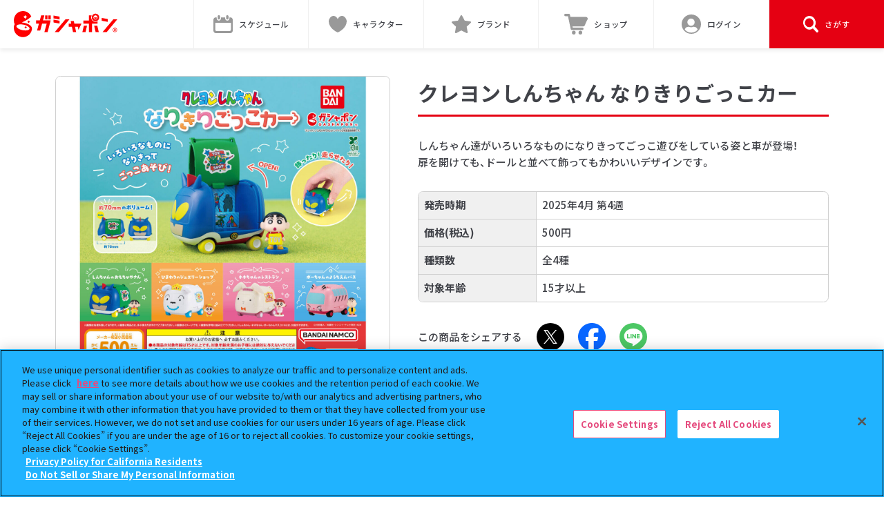

--- FILE ---
content_type: text/html; charset=UTF-8
request_url: https://gashapon.jp/products/detail.php?jan_code=4582769681806000
body_size: 157406
content:

<!DOCTYPE html>
<html lang="ja">
<head>
  <meta charset="utf-8">
  <title>クレヨンしんちゃん なりきりごっこカー｜ガシャポンオフィシャルサイト</title>
  <meta name="Description" content="しんちゃん達がいろいろなものになりきってごっこ遊びをしている姿と車が登場！扉を開けても、ドールと並べて飾ってもかわいいデザインです。">
  <meta name="viewport" content="width=device-width, initial-scale=1.0">
  <meta name="twitter:card" content="summary_large_image">
  <meta name="twitter:title" content="クレヨンしんちゃん なりきりごっこカー">
  <meta name="twitter:description" content="しんちゃん達がいろいろなものになりきってごっこ遊びをしている姿と車が登場！扉を開けても、ドールと並べて飾ってもかわいいデザインです。">
  <meta name="twitter:image" content="https://bandai-a.akamaihd.net/bc/img/model/xl/1000215082_1.jpg">
  <meta name="twitter:url" content="https://gashapon.jp/products/detail.php?jan_code=4582769681806000">
  <meta property="og:title" content="クレヨンしんちゃん なりきりごっこカー">
  <meta property="og:type" content="product">
  <meta property="og:image" content="https://bandai-a.akamaihd.net/bc/img/model/xl/1000215082_1.jpg">
  <meta property="og:url" content="https://gashapon.jp/products/detail.php?jan_code=4582769681806000">
  <meta property="og:site_name" content="ガシャポンオフィシャルサイト">
  <meta property="og:description" content="しんちゃん達がいろいろなものになりきってごっこ遊びをしている姿と車が登場！扉を開けても、ドールと並べて飾ってもかわいいデザインです。">

  <link rel="apple-touch-icon" href="https://gashapon.jp/webclip2509.png">
  <link href="https://gashapon.jp/favicon220318.ico" rel="shortcut icon">

  <!-- ↓ Content-Security-Policy_202511 -->
<meta http-equiv="Content-Security-Policy" content="script-src 'self' 'unsafe-eval' 'unsafe-inline' blob: https://sf16-website-login.neutral.ttwstatic.com https://www.tiktok.com https://platform.twitter.com https://www.googletagmanager.com https://cdn-apac.onetrust.com https://geolocation.onetrust.com https://www.google-analytics.com https://www.googleadservices.com https://ssl.google-analytics.com https://analytics.twitter.com https://gashapon.jp https://www.gashapon.jp/ https://cdnjs.cloudflare.com https://cs.nakanohito.jp https://unpkg.com https://maps.googleapis.com https://connect.facebook.net https://googleads.g.doubleclick.net https://cdn.treasuredata.com https://code.createjs.com https://in.treasuredata.com https://apiservice.xlisting.jp https://www.youtube.com https://bandai.ownly.jp https://cdn.jsdelivr.net https://static.ads-twitter.com https://sdk.hellouniweb.com https://analytics.tiktok.com https://autoline.link; style-src 'self' 'unsafe-inline' https://sf16-website-login.neutral.ttwstatic.com https://www.gashapon.jp https://gashapon.jp https://fonts.googleapis.com https://cdnjs.cloudflare.com https://cdn.jsdelivr.net https://unpkg.com https://autoline.link; ">

  <meta name="facebook-domain-verification" content="odfbp38m7ydcv3qkl3qp0eqb5t8as2" />
<!-- gashapon.jp に対する OneTrust Cookie 同意通知の始点 -->
<script type="text/javascript" src="https://cdn-apac.onetrust.com/consent/27df3e8a-caa0-472a-a356-d326c3df2035/OtAutoBlock.js" ></script>
<script src="https://cdn-apac.onetrust.com/scripttemplates/otSDKStub.js"  type="text/javascript" charset="UTF-8" data-domain-script="27df3e8a-caa0-472a-a356-d326c3df2035" ></script>
<script type="text/javascript">
function OptanonWrapper() { }
</script>
<!-- gashapon.jp に対する OneTrust Cookie 同意通知の終点 -->
<!-- Google Tag Manager -->
<script>(function(w,d,s,l,i){w[l]=w[l]||[];w[l].push({'gtm.start':
new Date().getTime(),event:'gtm.js'});var f=d.getElementsByTagName(s)[0],
j=d.createElement(s),dl=l!='dataLayer'?'&l='+l:'';j.async=true;j.src=
'https://www.googletagmanager.com/gtm.js?id='+i+dl;f.parentNode.insertBefore(j,f);
})(window,document,'script','dataLayer','GTM-NLB2Z9J');</script>
<!-- End Google Tag Manager -->
  <link rel="stylesheet" href="https://cdn.jsdelivr.net/npm/yakuhanjp@3.4.1/dist/css/yakuhanjp-noto.min.css">
  <link rel="stylesheet" href="https://gashapon.jp/css/swiper-bundle.min.css"/>
  <link rel="stylesheet" href="https://gashapon.jp/js/fancybox/3_5/jquery.fancybox.min.css">
  <link rel="stylesheet" href="https://gashapon.jp/css/layout_renewal.css?d=1764829060">
  <link rel="stylesheet" href="https://gashapon.jp/css/products_renewal.css?d=1764742702">
  <script src="https://gashapon.jp/js/jquery/3/jquery.js"></script>
  <script src="https://gashapon.jp/js/jquery.easing.min.js"></script>
  <script src="https://gashapon.jp/js/swiper-bundle.min.js"></script>
  <script src="https://gashapon.jp/js/fancybox/3_5/jquery.fancybox.min.js"></script>
  <script src="https://gashapon.jp/js/common_renewal.js?d=1736816546"></script>
  <script src="https://gashapon.jp/js/products_renewal.js?d=1752802962"></script>
  <script src="https://gashapon.jp/js/detail_renewal.js?d=1681823048"></script>
<script src="https://maps.googleapis.com/maps/api/js?key=AIzaSyDO3MLQPyDUwou5NMP5cTzmd9-LRwEXG3A"></script>
<script>
	$(document).ready(function(){
		$('#NotAccessLocation').show();
	});
	function mapLoad() {
		if ( navigator.geolocation ) { // 現在位置を取得できる場合の処理
			// 現在位置を取得する
			navigator.geolocation.getCurrentPosition( success, error, option);
			// 現在位置取得失敗
			function error(error){
				$('#NotAccessLocation').show();
				var errorMessage = {
					0: "原因不明のエラーが発生しました。",
					1: "位置情報が許可されませんでした。",
					2: "位置情報が取得できませんでした。",
					3: "タイムアウトしました。",
				};
				// error
				alert( errorMessage[error.code]);
			}
			// オプション
			var option = {
				"enableHighAccuracy": false,
				"timeout": 100 ,
				"maximumAge": 100 ,
			};
			// 現在位置取得成功
			function success(position){
				$('#NotAccessLocation').hide();
				var lat = position.coords.latitude;
				var lng = position.coords.longitude;
				if (lat != null && lng != null) {
					$.ajax({
						type: 'POST',
						url : 'https://gashapon.jp/' + 'common/get_nearest_posshop_latlng.php',
						data:{
							'jancode' : 4582769681806000,
							'lat' : lat,
							'lng' : lng
						},
						dataType: 'json', //必須。json形式で返すように設定
					}).done(function(response){
						var return_lat = response.latitude;
						var return_lng = response.longitude;
						var return_shop_title = response.shop_title;
						var return_shop_code = response.shop_code;
						var return_shop_address = response.shop_address;
						if (return_lat != null && return_lng != null && return_shop_title != null && return_shop_code != null && return_shop_address != null) {
							var centertext = return_lat + ',' + return_lng;
							//$("#latlng").html("【現在位置座標】 緯度（lat）：" + lat + '　' + "経度（lng）：" + lng);
							$("#NearestShopTitleArea").html('<a href="../shop/shop.php?shop_code=' + return_shop_code + '" class="">' + return_shop_title + '</a>');
							$("#NearestShopGmapArea").html('<iframe width="'+600+'" height="'+300+'" src="' + 'https://www.google.com/maps/embed/v1/place' + '?key=' + 'AIzaSyDO3MLQPyDUwou5NMP5cTzmd9-LRwEXG3A' + '&q=' + centertext + '&center='+centertext+'&zoom='+17+'" allowfullscreen></iframe>');
							$("#NearestShopToLinkArea").html('<a href="http://maps.google.co.jp/maps?q=' + encodeURI(return_shop_address) + '" target="_blank" rel="noopener" class="pg-shopNear__btnDetail c-btn --icon">地図を詳しく見る<i class="pg-shopNear__icon --target c-btn__icon --right"><svg class="c-ico__svg" viewBox="0 0 23.5 24.5" xmlns="http://www.w3.org/2000/svg"><defs><style>.ico-target--01 {fill: #fff;}.ico-target--01, .ico-target--02 {fill-rule: evenodd;}.ico-target--02 {fill: none;stroke: #fff;stroke-linejoin: round;stroke-width: 3px;}</style></defs><path data-name="ico_target" class="ico-target--01" d="M20.121,7.121L8.636,18.607,5.808,15.778,17.293,4.293,13,0H25V12Z" transform="translate(-1.5)"/><path data-name="ico_target" class="ico-target--02" d="M22,17v6H3V3H9" transform="translate(-1.5)"/></svg></i></a>');
							$("#NearestShopGmapArea").addClass('is-active');
							$('.js-shopNearAnnotation').addClass('is-comp')
						}
					}).fail(function(xhr, status, error) {
						console.log('AJAX ERROR');
						console.log(xhr.responseText);
					});
				}
			}
		} else { // 現在位置を取得できない場合の処理
			$('#NotAccessLocation').show();
			// error
			alert("ご利用の端末では位置情報の取得ができません。");
		}
	}
</script>
</head>
<body id="product">
<!-- Google Tag Manager (noscript) -->
<noscript><iframe src="https://www.googletagmanager.com/ns.html?id=GTM-NLB2Z9J"
height="0" width="0" style="display:none;visibility:hidden"></iframe></noscript>
<!-- End Google Tag Manager (noscript) --><div id="fb-root"></div>
<script async defer crossorigin="anonymous" src="https://connect.facebook.net/ja_JP/sdk.js#xfbml=1&version=v11.0" nonce="EWB1vPCo"></script>
  <div class="l-wrap">



    <header class="l-header js-toggle__wrap">
      <div class="p-header__inner">
                <p class="p-header__logo"><a href="https://gashapon.jp/"><svg xmlns="http://www.w3.org/2000/svg" version="1.1" viewBox="0 0 509 126" role="img" aria-label="ガシャポン"><polygon points="294.89 47.67 279.54 47.67 282.11 60.59 269.62 60.59 269.62 75.6 285.31 75.6 290.92 101.21 306.27 101.21 300.67 75.6 314.47 75.6 317.43 90 332.59 60.59 297.46 60.59 294.89 47.67" fill="red"/><polygon points="254.01 39.46 200.92 101.21 221.03 101.21 273.67 39.46 254.01 39.46" fill="red"/><polygon points="461.8 38.3 431.59 32.99 431.59 46.64 461.8 51.95 461.8 38.3" fill="red"/><polygon points="489.23 39.46 436.15 101.21 456.26 101.21 508.89 39.46 489.23 39.46" fill="red"/><path d="M499.44,96.21l-2.45-4.52h-1.66v4.52h-2.39v-11.94h4.16c2.5,0,4.49.87,4.49,3.61,0,1.79-.9,2.9-2.28,3.44l2.79,4.89h-2.66,0ZM495.33,89.8h1.55c1.53,0,2.37-.64,2.37-1.92s-.84-1.73-2.37-1.73h-1.55v3.65Z" fill="red"/><path d="M496.9,82.19c-2.33,0-4.43.94-5.96,2.47s-2.47,3.63-2.47,5.96.94,4.43,2.47,5.96,3.63,2.47,5.96,2.47,4.43-.94,5.96-2.47,2.47-3.63,2.47-5.96-.94-4.43-2.47-5.96-3.63-2.47-5.96-2.47Z" fill="none"/><path d="M502.85,84.66c-1.53-1.53-3.63-2.47-5.96-2.47s-4.43.94-5.96,2.47-2.47,3.63-2.47,5.96.94,4.43,2.47,5.96,3.63,2.47,5.96,2.47,4.43-.94,5.96-2.47,2.47-3.63,2.47-5.96-.94-4.43-2.47-5.96Z" fill="none"/><path d="M496.9,79.97c-5.88,0-10.65,4.77-10.65,10.65s4.77,10.65,10.65,10.65,10.65-4.77,10.65-10.65-4.77-10.65-10.65-10.65ZM502.85,96.57c-1.53,1.53-3.63,2.47-5.96,2.47s-4.43-.94-5.96-2.47-2.47-3.63-2.47-5.96.94-4.43,2.47-5.96,3.63-2.47,5.96-2.47,4.43.94,5.96,2.47,2.47,3.63,2.47,5.96-.94,4.43-2.47,5.96Z" fill="red"/><path d="M386.36,45.7c-3.82-3.82-6.19-9.12-6.19-14.95,0-3.48.86-6.77,2.36-9.67h-13.17v24.55h-27.32v15.01h27.32v40.68h15.34v-40.68h27.05v-11.53c-3.08,1.76-6.65,2.78-10.45,2.78-5.83,0-11.13-2.37-14.95-6.19h.01Z" fill="red"/><polygon points="336.88 101.21 352.41 101.21 359.74 70.33 344.2 70.33 336.88 101.21" fill="red"/><polygon points="394.68 70.33 402 101.21 417.54 101.21 410.21 70.33 394.68 70.33" fill="red"/><path d="M397,30.75h-3c0,4.02,3.27,7.3,7.3,7.3s7.3-3.27,7.3-7.3h-11.6,0Z" fill="red"/><path d="M401.3,12.61c-10.02,0-18.14,8.12-18.14,18.14s8.12,18.14,18.14,18.14,18.14-8.12,18.14-18.14-8.12-18.14-18.14-18.14ZM401.3,40.82c-5.56,0-10.07-4.52-10.07-10.08s4.52-10.08,10.07-10.08,10.08,4.52,10.08,10.08-4.52,10.08-10.08,10.08Z" fill="red"/><polygon points="225.1 26.88 195.26 21.57 195.26 35.22 225.1 40.53 225.1 26.88" fill="red"/><polygon points="225.1 46.53 195.26 41.22 195.26 54.88 225.1 60.19 225.1 46.53" fill="red"/><polygon points="149.97 20.99 134.44 20.99 127.74 45.13 109.04 45.13 109.04 60.14 123.38 60.14 114.24 93.66 129.78 93.66 139.19 60.14 161.61 60.14 150.17 101.31 166.04 101.31 181.08 45.13 143.18 45.13 149.97 20.99" fill="red"/><rect x="169.89" y="20.99" width="11.59" height="19.2" fill="red"/><rect x="153.95" y="20.99" width="11.59" height="19.2" fill="red"/><path d="M49.78,56.36c-3.93-.81-7.53-1.37-10.85-1.74,2.8-1.12,5.72-2.36,8.83-3.78,27.9-12.78,37.96-24.69,37.96-24.69C75.42,3.66,48.83-6.22,26.34,4.08,3.85,14.38-6.03,40.96,4.27,63.45l.05.11c-2.66,3.55-3.19,6.96-3.39,7.94-5,24.31,10.62,47.91,34.85,52.9,24.23,4.99,47.9-10.54,52.9-34.85.56-2.74,6.35-23.89-38.9-33.2h0ZM46.51,28.44c3.21-.65,8.84-6.29,9.49-9.49.02-.07.11-.07.12,0,.65,3.21,6.29,8.84,9.49,9.49.07.02.07.11,0,.12-3.21.65-8.84,6.29-9.49,9.5-.02.07-.11.07-.12,0-.65-3.21-6.29-8.84-9.49-9.5-.07-.02-.07-.11,0-.12ZM77.48,85.27c-1.49,7.26-17.16,10.18-34.99,6.51-17.83-3.67-31.07-12.53-29.58-19.79s17.16-10.18,34.99-6.51c17.83,3.67,31.07,12.53,29.58,19.79Z" fill="red"/><path d="M72.98,44.73c-.49,2.4-4.7,6.61-7.09,7.09-.06.01-.06.08,0,.09,2.4.49,6.61,4.7,7.09,7.09.01.06.08.06.09,0,.49-2.4,4.7-6.61,7.09-7.09.06-.01.06-.08,0-.09-2.4-.49-6.61-4.7-7.09-7.09-.01-.06-.08-.06-.09,0Z" fill="red"/><path d="M58.39,71.81c-.44,2.18-4.28,6.02-6.47,6.47-.05.01-.05.07,0,.08,2.18.44,6.03,4.28,6.47,6.47,0,.05.07.05.08,0,.44-2.18,4.28-6.03,6.47-6.47.05-.01.05-.07,0-.08-2.18-.44-6.03-4.28-6.47-6.47,0-.05-.07-.05-.08,0Z" fill="red"/></svg></a></p>
        
        
                <div class="p-header__gnavs">

          <a class="p-header__gnav" href="https://gashapon.jp/schedule/">
            <i class="p-header__gnav--ico --schedule"><svg version="1.1" class="c-ico__svg" xmlns="http://www.w3.org/2000/svg" xmlns:xlink="http://www.w3.org/1999/xlink" x="0px"	 y="0px" viewBox="0 0 64 58" style="enable-background:new 0 0 64 58;" xml:space="preserve"><path d="M56,7h-3v3.6c0,3.9-3.1,7-7,7h0c-3.9,0-7-3.1-7-7V7H25v3.6c0,3.9-3.1,7-7,7c-3.9,0-7-3.1-7-7V7H8c-4.4,0-8,3.6-8,8v35 c0,4.4,3.6,8,8,8h48c4.4,0,8-3.6,8-8V15C64,10.6,60.4,7,56,7z M58,46.5c0,2.8-2.3,5-5,5H11c-2.8,0-5-2.3-5-5v-22h52V46.5z"/><path d="M18,14c-2.2,0-4-1.8-4-4V4c0-2.2,1.8-4,4-4s4,1.8,4,4v6C22,12.2,20.2,14,18,14z"/><path d="M46,14c-2.2,0-4-1.8-4-4V4c0-2.2,1.8-4,4-4s4,1.8,4,4v6C50,12.2,48.2,14,46,14z"/></svg></i>
            <span class="p-header__icoName">スケジュール</span>
          </a>
          <a class="p-header__gnav --chara" href="https://gashapon.jp/item/#character">
            <i class="p-header__gnav--ico --chara"><svg class="c-ico__svg" viewBox="0 0 22.188 21" xmlns="http://www.w3.org/2000/svg"><defs><style>.ico-character {fill: #d0d0d0;fill-rule: evenodd;}</style></defs><path class="ico-character" d="M732,51c-7.954-3.554-11.655-10.289-11-15,0.364-2.618,2.885-6.136,6-6,2.247,0.1,4.043,2.041,5,4,0.957-1.959,2.752-3.9,5-4,3.115-.136,5.636,3.382,6,6C743.654,40.711,739.954,47.446,732,51Z" transform="translate(-720.906 -30)"/></svg></i>
            <span class="p-header__icoName">キャラクター</span>
          </a>
          <a class="p-header__gnav --brand" href="https://gashapon.jp/item/#brand">
            <i class="p-header__gnav--ico --brand"><svg class="c-ico__svg" viewBox="0 0 22.281 21.25" xmlns="http://www.w3.org/2000/svg"><defs><style>.ico-bland {fill: #d0d0d0;fill-rule: evenodd;}</style></defs><path class="ico-bland" d="M962.1,30.4a1,1,0,0,1,1.791,0l2.912,5.855,6.477,0.953a1,1,0,0,1,.553,1.7l-4.676,4.567,1.093,6.44a1,1,0,0,1-1.449,1.054L963,47.947l-5.806,3.029a1,1,0,0,1-1.448-1.054l1.093-6.44-4.677-4.567a1,1,0,0,1,.553-1.7l6.477-.953Z" transform="translate(-951.844 -29.844)"/></svg></i>
            <span class="p-header__icoName">ブランド</span>
          </a>
          <a class="p-header__gnav" href="https://parks2.bandainamco-am.co.jp/gashapon.html" target="_blank" rel="noopener">
            <i class="p-header__gnav--ico --shop"><svg version="1.1" class="c-ico__svg" xmlns="http://www.w3.org/2000/svg" xmlns:xlink="http://www.w3.org/1999/xlink" x="0px" y="0px" viewBox="0 0 64 55" style="enable-background:new 0 0 64 55;" xml:space="preserve"><circle cx="26" cy="50" r="5"/><circle cx="44" cy="50" r="5"/><path d="M58.5,8.1H16.7c-0.6-2.6-0.9-4.3-1-5c-0.6-2.2-1.3-3.1-3-3.1H3C1.3,0,0,1.4,0,3.1s1.3,3.1,3,3.1h7.2l7.5,34.4 c0.3,1.5,1.7,2.5,3.2,2.4c0.1,0,0.2,0,0.2,0h28.5c1.7,0,3-1.4,3-3.1v0c0-1.7-1.3-3.1-3-3.1H23.1l-0.7-3.4c0,0,0,0,0,0h29.2 c2.9,0,3.7-1.2,5.3-4.6c2.8-7.4,6.8-14.1,6.8-14.1C65.1,10.9,61.4,8.1,58.5,8.1z"/></svg>
</i>
            <span class="p-header__icoName">ショップ</span>
          </a>
            
          
          <a class="p-header__gnav is-login" href="https://gashapon.jp/member/menus">
            <i class="p-header__gnav--ico"><svg class="c-ico__svg" viewBox="0 0 32 32" xmlns="http://www.w3.org/2000/svg"><defs><style>.ico-member--01 {fill: #7d7d7d;}.ico-member--02 {fill: #fff;fill-rule: evenodd;}.ico-member--03 {fill: none;stroke: #7d7d7d;stroke-width: 2px;}</style></defs><circle data-name="ico_member" class="ico-member--01" cx="16" cy="16" r="15"/><path data-name="ico_member" class="ico-member--02" d="M1176.74,32.784a6.059,6.059,0,1,0-6.29-6.055A6.172,6.172,0,0,0,1176.74,32.784Zm4.4,1.514h-0.82a8.846,8.846,0,0,1-7.16,0h-0.82a6.48,6.48,0,0,0-6.6,6.357v1.968a2.313,2.313,0,0,0,2.36,2.271h17.29a2.319,2.319,0,0,0,2.36-2.271V40.655A6.489,6.489,0,0,0,1181.14,34.3Z" transform="translate(-1161 -14)"/><circle data-name="ico_member" class="ico-member--03" cx="16" cy="16" r="15"/></svg></i>
            <span class="p-header__icoName">
              ログイン            </span>
          </a>

          <div class="p-header__gnav js-menu">
            <div class="p-header__searchMenu" data-type="open">
              <i class="p-header__gnav--ico --search"><svg  class="c-ico__svg" viewBox="0 0 20 21.031" xmlns="http://www.w3.org/2000/svg"><defs><style>.ico-search {fill: #828282;fill-rule: evenodd;}</style></defs><path class="ico-search" d="M1283.56,49.042l-4.34-4.576-0.08-.062a8.93,8.93,0,0,0-2.35-11.991,8,8,0,0,0-11.41,2.472,8.94,8.94,0,0,0,2.35,11.99,7.909,7.909,0,0,0,9.06,0l0.06,0.085,4.35,4.564a1.612,1.612,0,0,0,2.36-.094A1.809,1.809,0,0,0,1283.56,49.042Zm-11.29-3.734a5.667,5.667,0,1,1,5.37-5.67v0.011h0a5.523,5.523,0,0,1-5.36,5.659h-0.01Z" transform="translate(-1264.03 -30.969)"/></svg></i>
              <p class="p-header__icoName">さがす</p>
            </div>
            <div class="p-header__searchMenu" data-type="close">
              <i class="p-header__searchClose--ico"></i>
              <p class="p-header__icoName">閉じる</p>
            </div>
          </div>
                  </div>
      </div>

      <div class="p-header__memberContents js-login__content">
        <div class="p-header__memberContent c-inner">
          <a class="p-header__memberContentBtn c-btn__round --gry" href="https://www.bandainamcoid.com/v2/oauth2/auth?client_id=gashaponstastion&redirect_uri=https%3A%2F%2Fgashapon.jp%2Fmember%2Fmenus%2Fentryok&scope=JpGroupAll&signup=on">新規会員登録</a>
          <a class="p-header__memberContentBtn c-btn__round" href="https://www.bandainamcoid.com/v2/oauth2/auth?client_id=gashaponstastion&scope=JpGroupAll&redirect_uri=https%3A%2F%2Fgashapon.jp%2Fmember%2Fmenus%2Floginok">会員ログイン</a>
        </div>
      </div>

      <div class="p-header__toggles js-menu__content">
        <div class="c-inner">
          <form class="c-search js-reset__wrap" action="https://gashapon.jp/products/result.php" method="get" name="items_search">
            <input name="free" type="text" placeholder="キーワードを入力してください" id="searchTxt" class="p-header__searchInput c-serach__input js-reset__content" data-col="1">
            <i class="c-serach__icon --search"><svg  class="c-ico__svg" viewBox="0 0 20 21.031" xmlns="http://www.w3.org/2000/svg"><defs><style>.ico-search {fill: #828282;fill-rule: evenodd;}</style></defs><path class="ico-search" d="M1283.56,49.042l-4.34-4.576-0.08-.062a8.93,8.93,0,0,0-2.35-11.991,8,8,0,0,0-11.41,2.472,8.94,8.94,0,0,0,2.35,11.99,7.909,7.909,0,0,0,9.06,0l0.06,0.085,4.35,4.564a1.612,1.612,0,0,0,2.36-.094A1.809,1.809,0,0,0,1283.56,49.042Zm-11.29-3.734a5.667,5.667,0,1,1,5.37-5.67v0.011h0a5.523,5.523,0,0,1-5.36,5.659h-0.01Z" transform="translate(-1264.03 -30.969)"/></svg></i>
            <div class="c-serach__btnWrap">
              <i class="c-serach__icon --close js-reset"><svg version="1.1" class="c-ico__svg" xmlns="http://www.w3.org/2000/svg" xmlns:xlink="http://www.w3.org/1999/xlink" x="0px" y="0px" viewBox="0 0 20 20" style="enable-background:new 0 0 20 20;" xml:space="preserve"><path d="M12.1,10l4.9-4.9c0.6-0.6,0.6-1.5,0-2.1c-0.6-0.6-1.5-0.6-2.1,0L10,7.9L5.1,2.9c-0.6-0.6-1.5-0.6-2.1,0 c-0.6,0.6-0.6,1.5,0,2.1L7.9,10l-4.9,4.9c-0.6,0.6-0.6,1.5,0,2.1c0.6,0.6,1.5,0.6,2.1,0l4.9-4.9l4.9,4.9c0.6,0.6,1.5,0.6,2.1,0 c0.6-0.6,0.6-1.5,0-2.1L12.1,10z"/></svg>
</i>
                          </div>
          </form>
        </div>

        <div class="p-header__wordWrap">
          <ul class="p-header__words">
<li class="p-header__word"><a href="https://gashapon.jp/products/result.php?free=たまごっち" class="p-header__wordLink">たまごっち</a></li><li class="p-header__word"><a href="https://gashapon.jp/products/result.php?free=めじるしアクセサリー" class="p-header__wordLink">めじるしアクセサリー</a></li><li class="p-header__word"><a href="https://gashapon.jp/products/result.php?free=サンリオ" class="p-header__wordLink">サンリオ</a></li><li class="p-header__word"><a href="https://gashapon.jp/products/result.php?free=ズートピア" class="p-header__wordLink">ズートピア</a></li><li class="p-header__word"><a href="https://gashapon.jp/products/result.php?free=ハンターハンター" class="p-header__wordLink">ハンターハンター</a></li><li class="p-header__word"><a href="https://gashapon.jp/products/result.php?free=アイカツ" class="p-header__wordLink">アイカツ</a></li><li class="p-header__word"><a href="https://gashapon.jp/products/result.php?free=ちいかわ" class="p-header__wordLink">ちいかわ</a></li><li class="p-header__word"><a href="https://gashapon.jp/products/result.php?free=クレヨンしんちゃん" class="p-header__wordLink">クレヨンしんちゃん</a></li><li class="p-header__word"><a href="https://gashapon.jp/products/result.php?free=プリキュア" class="p-header__wordLink">プリキュア</a></li><li class="p-header__word"><a href="https://gashapon.jp/products/result.php?free=めじるし" class="p-header__wordLink">めじるし</a></li>          </ul>
        </div>

        <div class="p-gnav__contents">
          <div class="p-gnav__contentHeading">
            <p class="p-gnav__contentHeading--txt">ガシャポンどこ？</p>
          </div>
          <div class="p-gnav__content js-item__content">
            <div class="p-gnav__contentWrap--bnr" data-type="gashapondoko">
              <a href="https://gashapon.jp/shop/gplus.php" class="p-gnav__bnr"><img src="https://gashapon.jp/images/common/bnr_gashapondoko.png" alt="「あの商品はどこで売ってる？」「あのお店でなにを売ってる？」ガシャポンどこ？でしらべる"></a>
            </div>
          </div>

          <hr class="p-gnav__line--interval">
          
          <div class="p-gnav__contentHeading --character">
            <p class="p-gnav__contentHeading--txt">キャラクター<br class="is-sponly">特設サイト一覧</p>
            <a href="https://gashapon.jp/item/#character" class="p-gnav__viewAll">全て見る</a>
          </div>

          <div class="p-gnav__content js-item__content" data-item="character">
            <div class="p-gnav__contentWrap">
              <ul class="p-gnav__contentLists --character">
<li class="p-gnav__contentList"><a class="p-gnav__contentLink c-card__link" href="https://gashapon.jp/access.php?type=1&id=12" target="_blank" rel="noopener"><p class="c-card__thumb --standard"><img loading="lazy" src="https://gashapon.jp/images/item/logo_disney.png" alt="ディズニー&nbsp; ガシャポン商品 公式サイト"></p></a></li><li class="p-gnav__contentList"><a class="p-gnav__contentLink c-card__link" href="https://gashapon.jp/access.php?type=1&id=34" target="_blank" rel="noopener"><p class="c-card__thumb --standard"><img loading="lazy" src="https://gashapon.jp/images/item/logo_sanrio.png" alt="サンリオキャラクターズ"></p></a></li><li class="p-gnav__contentList"><a class="p-gnav__contentLink c-card__link" href="https://gashapon.jp/access.php?type=1&id=5" target="_blank" rel="noopener"><p class="c-card__thumb --standard"><img loading="lazy" src="https://gashapon.jp/images/item/logo_precure_tantei.png" alt="プリキュア"></p></a></li><li class="p-gnav__contentList"><a class="p-gnav__contentLink c-card__link" href="https://gashapon.jp/access.php?type=1&id=18" target="_blank" rel="noopener"><p class="c-card__thumb --standard"><img loading="lazy" src="https://gashapon.jp/images/item/logo_rider_zeztz.png" alt="仮面ライダー"></p></a></li><li class="p-gnav__contentList"><a class="p-gnav__contentLink c-card__link" href="https://gashapon.jp/access.php?type=1&id=16" target="_blank" rel="noopener"><p class="c-card__thumb --standard"><img loading="lazy" src="https://gashapon.jp/images/item/logo_kimetsu.png" alt="鬼滅の刃"></p></a></li><li class="p-gnav__contentList"><a class="p-gnav__contentLink c-card__link" href="https://gashapon.jp/access.php?type=1&id=30" target="_blank" rel="noopener"><p class="c-card__thumb --standard"><img loading="lazy" src="https://gashapon.jp/images/item/logo_twice.png" alt="TWICE LOVELYS"></p></a></li><li class="p-gnav__contentList"><a class="p-gnav__contentLink c-card__link" href="https://gashapon.jp/access.php?type=1&id=32" target="_blank" rel="noopener"><p class="c-card__thumb --standard"><img loading="lazy" src="https://gashapon.jp/images/item/logo_capsuleguardian.png" alt="カプセルガーディアン"></p></a></li><li class="p-gnav__contentList"><a class="p-gnav__contentLink c-card__link" href="https://gashapon.jp/access.php?type=1&id=4" target="_blank" rel="noopener"><p class="c-card__thumb --standard"><img loading="lazy" src="https://gashapon.jp/images/item/logo_heroaca.png" alt="僕のヒーローアカデミア"></p></a></li><li class="p-gnav__contentList"><a class="p-gnav__contentLink c-card__link" href="https://gashapon.jp/access.php?type=1&id=29" target="_blank" rel="noopener"><p class="c-card__thumb --standard"><img loading="lazy" src="https://gashapon.jp/images/item/logo_pokemon.png" alt="ポケットモンスター"></p></a></li><li class="p-gnav__contentList"><a class="p-gnav__contentLink c-card__link" href="https://gashapon.jp/access.php?type=1&id=7" target="_blank" rel="noopener"><p class="c-card__thumb --standard"><img loading="lazy" src="https://gashapon.jp/images/item/logo_dragonball.png" alt="ドラゴンボール"></p></a></li>              </ul>
              <a class="p-gnav__contentBtn" href="https://gashapon.jp/item/#character">
                全て見る
              </a>
            </div>
          </div>

          <hr class="p-gnav__line--interval">

          <div class="p-gnav__contentHeading --brand">
            <p class="p-gnav__contentHeading--txt">ブランド／シリーズ<br class="is-sponly">特設サイト一覧</p>
            <a href="https://gashapon.jp/item/#brand" class="p-gnav__viewAll">全て見る</a>
          </div>
          <div class="p-gnav__content js-item__content" data-item="brand">
            <div class="p-gnav__contentWrap">
              <ul class="p-gnav__contentLists --brand">
<li class="p-gnav__contentList"><a class="p-gnav__contentLink c-card__link" href="https://gashapon.jp/access.php?type=2&id=21" target="_blank" rel="noopener"><p class="c-card__thumb --standard"><img loading="lazy" src="https://gashapon.jp/images/item/logo_partners.png" alt="ガシャポンパートナーズ"></p></a></li><li class="p-gnav__contentList"><a class="p-gnav__contentLink c-card__link" href="https://gashapon.jp/access.php?type=2&id=22" target="_blank" rel="noopener"><p class="c-card__thumb --standard"><img loading="lazy" src="https://gashapon.jp/images/item/logo_machiboke.png" alt="まちぼうけ"></p></a></li><li class="p-gnav__contentList"><a class="p-gnav__contentLink c-card__link" href="https://gashapon.jp/access.php?type=2&id=17" target="_blank" rel="noopener"><p class="c-card__thumb --standard"><img loading="lazy" src="https://gashapon.jp/images/item/logo_ikimono.png" alt="いきもの大図鑑"></p></a></li><li class="p-gnav__contentList"><a class="p-gnav__contentLink c-card__link" href="https://gashapon.jp/access.php?type=2&id=4" target="_blank" rel="noopener"><p class="c-card__thumb --standard"><img loading="lazy" src="https://gashapon.jp/images/item/logo_premiumgashapon.png" alt="プレミアムガシャポン"></p></a></li><li class="p-gnav__contentList"><a class="p-gnav__contentLink c-card__link" href="https://gashapon.jp/access.php?type=2&id=13" target="_blank" rel="noopener"><p class="c-card__thumb --standard"><img loading="lazy" src="https://gashapon.jp/images/item/logo_capchara.png" alt="カプキャラ"></p></a></li><li class="p-gnav__contentList"><a class="p-gnav__contentLink c-card__link" href="https://gashapon.jp/access.php?type=2&id=24" target="_blank" rel="noopener"><p class="c-card__thumb --standard"><img loading="lazy" src="https://gashapon.jp/images/item/logo_90mm.png" alt="90mmカプセル"></p></a></li><li class="p-gnav__contentList"><a class="p-gnav__contentLink c-card__link" href="https://gashapon.jp/access.php?type=2&id=5" target="_blank" rel="noopener"><p class="c-card__thumb --standard"><img loading="lazy" src="https://gashapon.jp/images/item/logo_flat-gashapon.png" alt="フラットガシャポン"></p></a></li><li class="p-gnav__contentList"><a class="p-gnav__contentLink c-card__link" href="https://gashapon.jp/access.php?type=2&id=10" target="_blank" rel="noopener"><p class="c-card__thumb --standard"><img loading="lazy" src="https://gashapon.jp/images/item/logo_ensemble.png" alt="機動戦士ガンダム モビルスーツアンサンブル"></p></a></li><li class="p-gnav__contentList"><a class="p-gnav__contentLink c-card__link" href="https://gashapon.jp/access.php?type=2&id=23" target="_blank" rel="noopener"><p class="c-card__thumb --standard"><img loading="lazy" src="https://gashapon.jp/images/item/logo_gashaponbox.png" alt="ガシャポンボックス"></p></a></li><li class="p-gnav__contentList"><a class="p-gnav__contentLink c-card__link" href="https://gashapon.jp/access.php?type=2&id=1" target="_blank" rel="noopener"><p class="c-card__thumb --standard"><img loading="lazy" src="https://gashapon.jp/images/item/logo_onepiece3_open.png" alt="ワンピの実"></p></a></li>              </ul>
              <a class="p-gnav__contentBtn" href="https://gashapon.jp/item/#brand">
                全て見る
              </a>
            </div>
          </div>

          
          <a class="p-gnav__closeBtn js-menu__close" href="javascript:;">
            <i class="p-gnav__closeIco"></i>閉じる
          </a>
        </div>
      </div>
    </header>
    <main class="l-main">
      <section class="pg-wrap c-inner" data-gashapondoko="1"  data-shop="1">

				
        <div class="pg-detail ">
										<h1 class="pg-heading">
												クレヨンしんちゃん なりきりごっこカー					</h1>
				          <div class="pg-detail__images">
            <div class="pg-detail__picture js-swiper" data-swiper="main">
              <ul class="swiper-wrapper">
								<li class="swiper-slide"><img loading="lazy" src="https://bandai-a.akamaihd.net/bc/img/model/xl/1000215082_1.jpg" title="" alt=""></li>
				<li class="swiper-slide"><img loading="lazy" src="https://bandai-a.akamaihd.net/bc/img/model/xl/1000215082_2.jpg" title="しんちゃんのおもちゃやさん" alt=""></li>
				<li class="swiper-slide"><img loading="lazy" src="https://bandai-a.akamaihd.net/bc/img/model/xl/1000215082_3.jpg" title="ひまわりのジュエリーショップ" alt=""></li>
				<li class="swiper-slide"><img loading="lazy" src="https://bandai-a.akamaihd.net/bc/img/model/xl/1000215082_4.jpg" title="ネネちゃんのレストラン" alt=""></li>
				<li class="swiper-slide"><img loading="lazy" src="https://bandai-a.akamaihd.net/bc/img/model/xl/1000215082_5.jpg" title="ボーちゃんのようちえんバス" alt=""></li>
              </ul>
            </div>
            <p class="pg-detail__name js-thumb__name"></p>
            <div class="pg-detail__carousel">
			  <div class="pg-detail__carousel--inner js-swiper" data-swiper="thumb">
                <ul class="pg-detail__thumbs swiper-wrapper">
										<li class="pg-detail__thumb swiper-slide"><img loading="lazy" src="https://bandai-a.akamaihd.net/bc/img/model/xl/1000215082_1.jpg" title="" alt=""></li>
						<li class="pg-detail__thumb swiper-slide"><img loading="lazy" src="https://bandai-a.akamaihd.net/bc/img/model/xl/1000215082_2.jpg" title="しんちゃんのおもちゃやさん" alt=""></li>
						<li class="pg-detail__thumb swiper-slide"><img loading="lazy" src="https://bandai-a.akamaihd.net/bc/img/model/xl/1000215082_3.jpg" title="ひまわりのジュエリーショップ" alt=""></li>
						<li class="pg-detail__thumb swiper-slide"><img loading="lazy" src="https://bandai-a.akamaihd.net/bc/img/model/xl/1000215082_4.jpg" title="ネネちゃんのレストラン" alt=""></li>
						<li class="pg-detail__thumb swiper-slide"><img loading="lazy" src="https://bandai-a.akamaihd.net/bc/img/model/xl/1000215082_5.jpg" title="ボーちゃんのようちえんバス" alt=""></li>
                </ul>
              </div>
              <div class="pg-slide__arrow" data-direction="prev"></div>
              <div class="pg-slide__arrow" data-direction="next"></div>
            </div>
          </div>
          <div class="pg-detail__data">
                                    <p class="pg-detail__description">しんちゃん達がいろいろなものになりきってごっこ遊びをしている姿と車が登場！<br />扉を開けても、ドールと並べて飾ってもかわいいデザインです。</p>
            <div class="pg-detailDefinition__wrap">
              <dl class="pg-detailDefinition">
                <dt class="pg-detailDefinition__title">発売時期</dt>
                <dd class="pg-detailDefinition__detail --releaseDate">
                                    2025年4月 第4週 <br />
                                  </dd>
              </dl>
              <dl class="pg-detailDefinition">
                <dt class="pg-detailDefinition__title">
                  価格(税込)                </dt>
                <dd class="pg-detailDefinition__detail">500円</dd>
              </dl>
              <dl class="pg-detailDefinition">
                <dt class="pg-detailDefinition__title">種類数</dt>
                <dd class="pg-detailDefinition__detail">全4種</dd>
              </dl>
              <dl class="pg-detailDefinition">
                <dt class="pg-detailDefinition__title">対象年齢</dt>
                <dd class="pg-detailDefinition__detail">
                  15才以上                </dd>
              </dl>
            </div>
            <div class="pg-detailSns">
              <p class="pg-detailSns__share">この商品をシェアする</p>
                            <ul class="pg-detailSns__lists">
                <li class="pg-detailSns__list --twitter">
                  <a href="https://twitter.com/intent/tweet?url=http%3A%2F%2Fgashapon.jp%2Fproducts%2Fdetail.php%3Fjan_code%3D4582769681806000&text=クレヨンしんちゃん なりきりごっこカー #ガシャポン" target="_blank" rel="noopener">
                    <img loading="lazy" src="https://gashapon.jp/images/common/logo_x.svg" alt="X" width="40">
                  </a>
                </li>
                <li class="pg-detailSns__list --facebook">
                  <a href="https://www.facebook.com/share.php?u=http%3A%2F%2Fgashapon.jp%2Fproducts%2Fdetail.php%3Fjan_code%3D4582769681806000" target="_blank" rel="noopener">
                    <img loading="lazy" src="https://gashapon.jp/images/common/logo_facebook.svg" alt="Facebook" width="40">
                  </a>
                </li>
                <li class="pg-detailSns__list --line">
                  <a href="https://social-plugins.line.me/lineit/share?url=http%3A%2F%2Fgashapon.jp%2Fproducts%2Fdetail.php%3Fjan_code%3D4582769681806000" target="_blank" rel="noopener">
                    <img loading="lazy" src="https://gashapon.jp/images/common/logo_line.svg" alt="LINE" width="40">
                  </a>
                </li>
              </ul>
            </div>
            <div class="pg-detail__notice">
              <small class="pg-detail__annotation u-text__indent">※この商品は再販商品です。2024年8月に発売した商品と同じものです。</small>
														<small class="pg-detail__annotation u-text__indent">※発売時期は地域や店舗によって異なる場合があります。</small>
							                            <small class="pg-detail__annotation --end u-text__indent">※販売が終了している場合があります。お問い合わせ頂いても対応致しかねますので予めご了承下さい。</small>
                            
<div class="pg-detail__btnBody c-btnSquare__wrap">
  <p class="pg-detail__btnText c-btnSquare__text">シールの貼り方</p>
  <a class="pg-detail__btn c-btnSquare" href="http://gashapon.jp/news/?p=9763">次へ</a>
</div>              						            </div>          </div>        </div>        <div class="pg-detail__underNotice">

        </div>

				<section class="pg-content__shop">

        <section class="pg-shop__machine" id="shopArea">
          <h2 class="pg-subheading">この商品が売っているお店</h2>
          <div class="pg-shop__wrap">
                    <section class="pg-shop__near">
              <div class="pg-shopNear__wrap">
                <!-- 地図まわり表示 -->
                <link rel="stylesheet" href="https://gashapon.jp/shop/leaflet/leaflet.css?d=1681823477" />
<!-- Make sure you put this AFTER Leaflet's CSS -->
<script src="https://gashapon.jp/shop/leaflet/leaflet-src.js?d=1681823477"></script>
<script>
var map_view_flg = true;
var map_distance_flg = false;
var gps_flg = false;
// アイコンデータ
var center = new Array();
var gplus_shops = new Array();
// アイコン設定
var center_icon = L.icon({
	iconUrl: '../shop/leaflet/images/ico_map_blue.svg',
	iconSize: [25, 25],
	iconAnchor: [12.5, 25],
	popupAnchor: [0, -30]
});
var gplus_icon = L.icon({
	iconUrl: '../shop/leaflet/images/ico_map_gashapon.svg',
	iconSize: [30, 38],
	iconAnchor: [15, 38],
	popupAnchor: [0, -45]
});
// ベースレイヤーの表示オプション
var baseOptions = {
	minZoom: 6,
	maxZoom: 21,
	attribution: '&copy; <a href="http://www.openstreetmap.org/copyright">OpenStreetMap</a>',
};
var mapUrl = 'https://tile.openstreetmap.jp/{z}/{x}/{y}.png';
// ●1. Layerの生成
// mapstyle=std_pc（標準デザイン（デフォルト））
var standard = L.tileLayer(mapUrl, baseOptions);

// オプション
var options = {
	enableHighAccuracy: true,
	timeout: 5000,
	maximumAge: 0
};

var center_lat = '35.728856';
var center_lng = '139.720078';

// 現在位置取得失敗
function error(error){
	var errorMessage = {
		0: "原因不明のエラーが発生しました。",
		1: "位置情報が許可されませんでした。",
		2: "位置情報が取得できませんでした。",
		3: "タイムアウトしました。",
	};
	gps_flg = false;
	success(0);
}
// 現在位置取得成功
function success(position){
	if(position == 0){
		gps_flg = false;
	}else{
		center_lat = position.coords.latitude;
		center_lng = position.coords.longitude;
		gps_flg = true;
	}
	if (center_lat != null && center_lng != null) {
		$.ajax({
			type: 'POST',
			url : '../shop/leaflet/getShopProducts.php',
			data:{
				'pref' : '',
				'free' : '',
				'product_code' : '4582769681806',
				'gplus_type' : 'gplus',
				'center_lat' : center_lat,
				'center_lng' : center_lng,
				'map_distance_flg' : map_distance_flg,
			},
			dataType: 'json',
			cache: false,
		}).done(function(response){
			console.log(response);
			gplus_shops_response = response.gplus_data;
			if(gplus_shops_response.length == 0){
				$('.pg-shop__wrap').remove();
				$('.pg-shop__machine').append('<p class="pg-shop__machine--msgmaint">現在メンテナンス中です。</p>');
				if($('.pg-bnr__gashapondoko').length){
					$('.pg-bnr__gashapondoko').remove();
					$('.pg-wrap').attr('data-gashapondoko', 0);
					if(!$('.js-bnr-fixed').children()){
						$('.js-bnr-fixed').remove();
					}
				}
			}else{
				if($('.pg-bnr__gashapondoko').length){
					$('.pg-bnr__gashapondoko').show();
				}

				var first_gps_flg = true;
				gplus_shops_response.forEach(function(value){
					var marker = L.marker([value['latitude'], value['longitude']], {icon: gplus_icon});
					if(gps_flg == false && first_gps_flg == true){
						center_lat = value['latitude'];
						center_lng = value['longitude'];
						first_gps_flg = false;
					}
					if (!value['shop_code'] || value['shop_code'].length == 0) {
					    //nullもしくは空文字の処理
						marker.bindPopup(value['shop_title']+'<br>'+value['shop_address']+'<br>');
					}else{
						marker.bindPopup(value['shop_title']+'<br>'+value['shop_address']+'<br><a href="../shop/shop.php?shop_code='+value['shop_code']+'">売っている商品を見る</a><br>');
					}
					gplus_shops.push(marker);
				});
				if(map_view_flg == true){
					// 現在地
					var center_marker = L.marker([center_lat, center_lng], {icon: center_icon,zIndexOffset: 9999});
					var center_group = L.layerGroup(
						[center_marker]
					);
					// ガシャどこ？店舗
					var gplus = L.layerGroup(
						gplus_shops
					);
					var overlayLayerControls = {
						'ガシャどこ？店舗': gplus,
					};
					var standard = L.tileLayer(mapUrl, baseOptions);
					if(gps_flg) {
						$('#shop_map_area').addClass("is-getPosition");
						var ico_position = "https://gashapon.jp/images/common/ico_get_position.svg";
					} else {
						$('#shop_map_area').removeClass("is-getPosition");
						var ico_position = "https://gashapon.jp/images/common/ico_get_position_inactive.svg";
					}
					$('#shop_map_area').html('<div id="shop_map"></div><button id="current_position" class="getPosition_btn" onclick="getCurrentPosition();"><img loading="lazy" src="'+ico_position+'" alt="現在地取得"></button>');
					var map = L.map('shop_map', {
						center: L.latLng(center_lat, center_lng),
						zoom: 11,
						layers: [standard,gplus,center_group],
					});
				}
			}
		}).fail(function(xhr, status, error) {
			console.log('AJAX ERROR');
			console.log(xhr.responseText);
		});
	}
}
function getCurrentPosition(){
	if ( navigator.geolocation ) {
		navigator.geolocation.getCurrentPosition( success, error, options);
	}
}
success(0);
</script>
<div id="shop_map_area">
	<div id="shop_loading"><img src="../images/common/ico_loading.png" alt="loading..."></div>
</div>
                <p class="pg-shopNear__annotation js-shopNearAnnotation"><small>・近くのお店をさがすには位置情報の共有を許可してください。</small></p>
								<p class="pg-shopNear__annotation"><small>・通信機能を持つマシンが設置してあるお店のみを検索しています。すべてのお店を表示しているわけではありません。</small></p>
                <p class="pg-shopNear__annotation"><small>※掲載内容と実際の店舗の在庫状況は異なる場合があります。</small></p>
								<a class="pg-shopNear__btnLists c-btn --base" data-btn="shop" href="../shop/gplus_list.php?product_code=4582769681806">一覧で見る</a>
              </div>
            </section>                  </div>
        </section>				</section>



        <section class="pg-content--02">
          <h2 class="pg-subheading">おすすめガシャポン<sub class="pg-sub">&#0174;</sub></h2>
          <div class="pg-recommend__wrap">
            <ul class="pg-recommend__lists c-card__rows">
              <li class="pg-recommend__list c-card__row --products">
                <a class="c-card__link" href="../products/detail.php?jan_code=4582769911590000">
                <p class="c-card__thumb --squre">
                  <img loading="lazy" src="https://bandai-a.akamaihd.net/bc/img/model/b/1000243215_1.jpg" alt="" />
                </p>
                <p class="c-card__name">プリキュアオールスターズ なりきりプリキュアDX2～ファイトコレクション～</p>
				                <div class="c-card__bottom">
                  <i class="c-card__category --station">ガシャポン</i>
                  <p class="c-card__price"><span class="c-card__price--main">400</span><span class="c-card__price--sub">円</span></p>                </div>
				
              </a>
            </li>
              <li class="pg-recommend__list c-card__row --products">
                <a class="c-card__link" href="../products/detail.php?jan_code=4582769890260000">
                <p class="c-card__thumb --squre">
                  <img loading="lazy" src="https://bandai-a.akamaihd.net/bc/img/model/b/1000243168_1.jpg" alt="" />
                </p>
                <p class="c-card__name">ケロロ軍曹 ちびケロめじるしアクセサリーであります</p>
				                <div class="c-card__bottom">
                  <i class="c-card__category --station">ガシャポン</i>
                  <p class="c-card__price"><span class="c-card__price--main">300</span><span class="c-card__price--sub">円</span></p>                </div>
				
              </a>
            </li>
              <li class="pg-recommend__list c-card__row --products">
                <a class="c-card__link" href="../products/detail.php?jan_code=4582769836541000">
                <p class="c-card__thumb --squre">
                  <img loading="lazy" src="https://bandai-a.akamaihd.net/bc/img/model/b/1000243263_1.jpg" alt="" />
                </p>
                <p class="c-card__name">モンスターハンター 一狩りいこうニャ！アイルーこれくしょん</p>
				                <div class="c-card__bottom">
                  <i class="c-card__category --station">ガシャポン</i>
                  <p class="c-card__price"><span class="c-card__price--main">500</span><span class="c-card__price--sub">円</span></p>                </div>
				
              </a>
            </li>
              <li class="pg-recommend__list c-card__row --products">
                <a class="c-card__link" href="../products/detail.php?jan_code=4582769764707000">
                <p class="c-card__thumb --squre">
                  <img loading="lazy" src="https://bandai-a.akamaihd.net/bc/img/model/b/1000243176_1.jpg" alt="" />
                </p>
                <p class="c-card__name">ホロライブ ミニチュアペンライトチャーム3</p>
				                <div class="c-card__bottom">
                  <i class="c-card__category --station">ガシャポン</i>
                  <p class="c-card__price"><span class="c-card__price--main">500</span><span class="c-card__price--sub">円</span></p>                </div>
				
              </a>
            </li>
              <li class="pg-recommend__list c-card__row --products">
                <a class="c-card__link" href="../products/detail.php?jan_code=4582769847745000">
                <p class="c-card__thumb --squre">
                  <img loading="lazy" src="https://bandai-a.akamaihd.net/bc/img/model/b/1000243290_1.jpg" alt="" />
                </p>
                <p class="c-card__name">いきもの大図鑑アドバンス アシナガバチとブルドックアリ</p>
				                <div class="c-card__bottom">
                  <i class="c-card__category --premium">プレミアム</i>
                  <p class="c-card__price"><span class="c-card__price--main">1,500</span><span class="c-card__price--sub">円</span></p>                </div>
				
              </a>
            </li>
              <li class="pg-recommend__list c-card__row --products">
                <a class="c-card__link" href="../products/detail.php?jan_code=4570118202406000">
                <p class="c-card__thumb --squre">
                  <img loading="lazy" src="https://bandai-a.akamaihd.net/bc/img/model/b/1000243164_1.jpg" alt="" />
                </p>
                <p class="c-card__name">名探偵プリキュア！ なりきりプリキュア1</p>
				                <div class="c-card__bottom">
                  <i class="c-card__category --station">ガシャポン</i>
                  <p class="c-card__price"><span class="c-card__price--main">300</span><span class="c-card__price--sub">円</span></p>                </div>
				
              </a>
            </li>
              <li class="pg-recommend__list c-card__row --products">
                <a class="c-card__link" href="../products/detail.php?jan_code=4582769684913000">
                <p class="c-card__thumb --squre">
                  <img loading="lazy" src="https://bandai-a.akamaihd.net/bc/img/model/b/1000243178_1.jpg" alt="" />
                </p>
                <p class="c-card__name">それいけ！アンパンマン てころがしわくわくカー！アンパンマン4</p>
				                <div class="c-card__bottom">
                  <i class="c-card__category --station">ガシャポン</i>
                  <p class="c-card__price"><span class="c-card__price--main">300</span><span class="c-card__price--sub">円</span></p>                </div>
				
              </a>
            </li>
              <li class="pg-recommend__list c-card__row --products">
                <a class="c-card__link" href="../products/detail.php?jan_code=4582769866401000">
                <p class="c-card__thumb --squre">
                  <img loading="lazy" src="https://bandai-a.akamaihd.net/bc/img/model/b/1000243239_1.jpg" alt="" />
                </p>
                <p class="c-card__name">ポケットステーション どこでもいっしょミニチュアチャーム</p>
				                <div class="c-card__bottom">
                  <i class="c-card__category --station">ガシャポン</i>
                  <p class="c-card__price"><span class="c-card__price--main">400</span><span class="c-card__price--sub">円</span></p>                </div>
				
              </a>
            </li>
              <li class="pg-recommend__list c-card__row --products">
                <a class="c-card__link" href="../products/detail.php?jan_code=4582769897511000">
                <p class="c-card__thumb --squre">
                  <img loading="lazy" src="https://bandai-a.akamaihd.net/bc/img/model/b/1000243260_1.jpg" alt="" />
                </p>
                <p class="c-card__name">HGシリーズ ゴジラ 怪獣総進撃編Vol.2</p>
				                <div class="c-card__bottom">
                  <i class="c-card__category --station">ガシャポン</i>
                  <p class="c-card__price"><span class="c-card__price--main">500</span><span class="c-card__price--sub">円</span></p>                </div>
				
              </a>
            </li>
              <li class="pg-recommend__list c-card__row --products">
                <a class="c-card__link" href="../products/detail.php?jan_code=4570118202420000">
                <p class="c-card__thumb --squre">
                  <img loading="lazy" src="https://bandai-a.akamaihd.net/bc/img/model/b/1000243163_1.jpg" alt="" />
                </p>
                <p class="c-card__name">名探偵プリキュア！ プリキュアマコトジュエルコレクション1</p>
				                <div class="c-card__bottom">
                  <i class="c-card__category --station">ガシャポン</i>
                  <p class="c-card__price"><span class="c-card__price--main">300</span><span class="c-card__price--sub">円</span></p>                </div>
				
              </a>
            </li>
            </ul>

            <a class="pg-recommend__btn--more c-btn --base" href="https://gashapon.jp/schedule/">発売スケジュール</a>

          </div>
        </section>
        <section class="pg-content--02 pg-online__content">
          <h2 class="pg-subheading">ネットでガシャポン<sub class="pg-sub">&#0174;</sub>がまわせる</h2>
                
      <ul class="pg-online__lists c-card__rows">
      <li class="pg-online__list c-card__row">
        <a class="c-card__link" href="https://parks2.bandainamco-am.co.jp/item/ITEM_4582769928703.html?utm_source=gashapon.jp&utm_medium=detail" target="_blank" rel="noopener">
          <p class="c-card__thumb --squre">
            <img loading="lazy" src="https://parks2.bandainamco-am.co.jp/client_info/BNAM_LBC_EC/itemimage/ITEM_4582769928703/dp_ikimonodaizukan_kuwagata11_4582769928703.jpg" alt="">
          </p>
          <p class="c-card__name">いきもの大図鑑 くわがた11</p>
          <div class="c-card__bottom">
            <i class="pg-online__category c-card__category">オンライン</i>
            <p class="c-card__price"><span class="c-card__price--main">500</span><span class="c-card__price--sub">円</span></p>
          </div>
        </a>
      </li>
      <li class="pg-online__list c-card__row">
        <a class="c-card__link" href="https://parks2.bandainamco-am.co.jp/item/PRE_A4570118206084.html?utm_source=gashapon.jp&utm_medium=detail" target="_blank" rel="noopener">
          <p class="c-card__thumb --squre">
<i class="c-card__icon--reservation">予約</i>            <img loading="lazy" src="https://parks2.bandainamco-am.co.jp/client_info/BNAM_LBC_EC/itemimage/PRE_A4570118206084/sincyan_hendaland_main.jpg" alt="">
          </p>
          <p class="c-card__name">クレヨンしんちゃん　あそーとコレクション『映画クレヨンしんちゃん　ヘンダーランドの大冒険』【2次：2026年5月発送】</p>
          <div class="c-card__bottom">
            <i class="pg-online__category c-card__category">オンライン</i>
            <p class="c-card__price"><span class="c-card__price--main">300</span><span class="c-card__price--sub">円</span></p>
          </div>
        </a>
      </li>
      <li class="pg-online__list c-card__row">
        <a class="c-card__link" href="https://parks2.bandainamco-am.co.jp/item/PRE_4582769938993.html?utm_source=gashapon.jp&utm_medium=detail" target="_blank" rel="noopener">
          <p class="c-card__thumb --squre">
<i class="c-card__icon--reservation">予約</i>            <img loading="lazy" src="https://parks2.bandainamco-am.co.jp/client_info/BNAM_LBC_EC/itemimage/PRE_4582769938993/ebosikamereon_main01.jpg" alt="">
          </p>
          <p class="c-card__name">いきもの大図鑑プレミアム　エボシカメレオン</p>
          <div class="c-card__bottom">
            <i class="pg-online__category c-card__category">オンライン</i>
            <p class="c-card__price"><span class="c-card__price--main">9,900</span><span class="c-card__price--sub">円</span></p>
          </div>
        </a>
      </li>
      <li class="pg-online__list c-card__row">
        <a class="c-card__link" href="https://parks2.bandainamco-am.co.jp/item/PRE_4570118196040.html?utm_source=gashapon.jp&utm_medium=detail" target="_blank" rel="noopener">
          <p class="c-card__thumb --squre">
<i class="c-card__icon--reservation">予約</i>            <img loading="lazy" src="https://parks2.bandainamco-am.co.jp/client_info/BNAM_LBC_EC/itemimage/PRE_4570118196040/haruchan_main.jpg" alt="">
          </p>
          <p class="c-card__name">haruchan　フロッキーマスコット</p>
          <div class="c-card__bottom">
            <i class="pg-online__category c-card__category">オンライン</i>
            <p class="c-card__price"><span class="c-card__price--main">500</span><span class="c-card__price--sub">円</span></p>
          </div>
        </a>
      </li>
      <li class="pg-online__list c-card__row">
        <a class="c-card__link" href="https://parks2.bandainamco-am.co.jp/item/ITEM_A4582769916120.html?utm_source=gashapon.jp&utm_medium=detail" target="_blank" rel="noopener">
          <p class="c-card__thumb --squre">
            <img loading="lazy" src="https://parks2.bandainamco-am.co.jp/client_info/BNAM_LBC_EC/itemimage/ITEM_A4582769916120/dp_bluelockpunipunifuwafuwaokurumimascot_A4582769916120.jpg" alt="">
          </p>
          <p class="c-card__name">ブルーロック ぷにとっぷ ふわふわおくるみマスコット</p>
          <div class="c-card__bottom">
            <i class="pg-online__category c-card__category">オンライン</i>
            <p class="c-card__price"><span class="c-card__price--main">500</span><span class="c-card__price--sub">円</span></p>
          </div>
        </a>
      </li>
      <li class="pg-online__list c-card__row">
        <a class="c-card__link" href="https://parks2.bandainamco-am.co.jp/item/ITEM_A4582769763984.html?utm_source=gashapon.jp&utm_medium=detail" target="_blank" rel="noopener">
          <p class="c-card__thumb --squre">
            <img loading="lazy" src="https://parks2.bandainamco-am.co.jp/client_info/BNAM_LBC_EC/itemimage/ITEM_A4582769763984/dp_hololive_miniaturepenlightcharm2_A4582769763984.jpg" alt="">
          </p>
          <p class="c-card__name">ホロライブ ミニチュアペンライトチャーム2</p>
          <div class="c-card__bottom">
            <i class="pg-online__category c-card__category">オンライン</i>
            <p class="c-card__price"><span class="c-card__price--main">500</span><span class="c-card__price--sub">円</span></p>
          </div>
        </a>
      </li>
      <li class="pg-online__list c-card__row">
        <a class="c-card__link" href="https://parks2.bandainamco-am.co.jp/item/ITEM_A4582769888342.html?utm_source=gashapon.jp&utm_medium=detail" target="_blank" rel="noopener">
          <p class="c-card__thumb --squre">
            <img loading="lazy" src="https://parks2.bandainamco-am.co.jp/client_info/BNAM_LBC_EC/itemimage/ITEM_A4582769888342/dp_ironna_inu_no_lightmascots_illustration_by_teraoka_natsumi_A4582769888342.jpg" alt="">
          </p>
          <p class="c-card__name">いろんないぬのライトマスコット illustration by てらおかなつみ</p>
          <div class="c-card__bottom">
            <i class="pg-online__category c-card__category">オンライン</i>
            <p class="c-card__price"><span class="c-card__price--main">500</span><span class="c-card__price--sub">円</span></p>
          </div>
        </a>
      </li>
      <li class="pg-online__list c-card__row">
        <a class="c-card__link" href="https://parks2.bandainamco-am.co.jp/item/ITEM_A4582769753244.html?utm_source=gashapon.jp&utm_medium=detail" target="_blank" rel="noopener">
          <p class="c-card__thumb --squre">
            <img loading="lazy" src="https://parks2.bandainamco-am.co.jp/client_info/BNAM_LBC_EC/itemimage/ITEM_A4582769753244/dp_hololive_miniature_penlightcharm_01_A4582769753244.jpg" alt="">
          </p>
          <p class="c-card__name">ホロライブ ミニチュアペンライトチャーム1</p>
          <div class="c-card__bottom">
            <i class="pg-online__category c-card__category">オンライン</i>
            <p class="c-card__price"><span class="c-card__price--main">500</span><span class="c-card__price--sub">円</span></p>
          </div>
        </a>
      </li>
      <li class="pg-online__list c-card__row">
        <a class="c-card__link" href="https://parks2.bandainamco-am.co.jp/item/ITEM_A4582769927874.html?utm_source=gashapon.jp&utm_medium=detail" target="_blank" rel="noopener">
          <p class="c-card__thumb --squre">
            <img loading="lazy" src="https://parks2.bandainamco-am.co.jp/client_info/BNAM_LBC_EC/itemimage/ITEM_A4582769927874/dp_kingdom_pinchandconnect_mascot_A4582769927874.jpg" alt="">
          </p>
          <p class="c-card__name">キングダム つまんでつなげてマスコット</p>
          <div class="c-card__bottom">
            <i class="pg-online__category c-card__category">オンライン</i>
            <p class="c-card__price"><span class="c-card__price--main">400</span><span class="c-card__price--sub">円</span></p>
          </div>
        </a>
      </li>
      <li class="pg-online__list c-card__row">
        <a class="c-card__link" href="https://parks2.bandainamco-am.co.jp/item/ITEM_A4582769865817.html?utm_source=gashapon.jp&utm_medium=detail" target="_blank" rel="noopener">
          <p class="c-card__thumb --squre">
            <img loading="lazy" src="https://parks2.bandainamco-am.co.jp/client_info/BNAM_LBC_EC/itemimage/ITEM_A4582769865817/dp_hyperyoyo_miniaturecollection_A4582769865817.jpg" alt="">
          </p>
          <p class="c-card__name">ハイパーヨーヨー ミニチュアコレクション</p>
          <div class="c-card__bottom">
            <i class="pg-online__category c-card__category">オンライン</i>
            <p class="c-card__price"><span class="c-card__price--main">400</span><span class="c-card__price--sub">円</span></p>
          </div>
        </a>
      </li>
    </ul>
    <a class="pg-onlineshop__btn c-btn --icon" href="https://parks2.bandainamco-am.co.jp/gashapon.html?utm_source=gashapon.jp&utm_medium=detail" target="_blank" rel="noopener">ガシャポンオンライン<i class="c-btn__icon --right"><svg class="c-ico__svg" viewBox="0 0 23.5 24.5" xmlns="http://www.w3.org/2000/svg"><defs><style>.ico-target--01 {fill: #fff;}.ico-target--01, .ico-target--02 {fill-rule: evenodd;}.ico-target--02 {fill: none;stroke: #fff;stroke-linejoin: round;stroke-width: 3px;}</style></defs><path data-name="ico_target" class="ico-target--01" d="M20.121,7.121L8.636,18.607,5.808,15.778,17.293,4.293,13,0H25V12Z" transform="translate(-1.5)"/><path data-name="ico_target" class="ico-target--02" d="M22,17v6H3V3H9" transform="translate(-1.5)"/></svg></i></a>

        </section>
      </section>

					<div class="pg-bnr__fixed js-bnr-fixed">
										<a href="#shopArea" class="pg-bnr__gashapondoko">
					<p class="pg-bnr__gashapondoko--text">この商品が売っているお店</p>
					<p class="pg-bnr__gashapondoko--logo"><img src="https://gashapon.jp/images/products/logo_gashapondoko.png" alt="ガシャポンどこ？"></p>
				</a>
			
			</div>
		
    </main>
        <div class="p-pagetop --bread">
              <div class="p-pagetop__inner c-inner">
          <div class="c-breadcrumb__wrap">
            <div class="c-breadcrumb--footer">
              <a class="c-breadcrumb__link --footer" href="https://gashapon.jp/">ホーム</a><small>&gt;</small><a class="c-breadcrumb__link --footer" href="../schedule/">発売スケジュール</a><small>&gt;</small><span>クレヨンしんちゃん なりきりごっこカー</span>            </div>
          </div>
            <a class="p-pagetop__link js-pagetop" href="javascript:;" aria-label="ページの上部へ戻る"></a>
            </div>
          </div>
    <footer class="l-footer">
      <div class="c-inner">
        <div class="p-footer__sns js-toggle__wrap">
          <p class="p-footer__snsHeading">ガシャポン公式アカウント</p>
          <ul class="p-footer__snsLists">
            <li class="p-footer__snsList">
              <a class="p-footer__snsLink js-toggle__btn" href="https://twitter.com/Gashapon_Bandai" target="_blank" rel="noopener"><img src="https://gashapon.jp/images/common/logo_x_wh.png" alt="X"></a>
            </li>
            <li class="p-footer__snsList">
              <button type="button" class="p-footer__snsLink js-toggle__btn" data-toggle="sns-line" aria-label="LINEメニューを開閉する"><img src="https://gashapon.jp/images/common/logo_line.png" alt="LINE"></button>
            </li>
            <li class="p-footer__snsList">
              <a class="p-footer__snsLink" href="https://www.instagram.com/gashapon_instabu/?hl=ja" target="_blank" rel="noopener"><img src="https://gashapon.jp/images/common/logo_instagram.svg" alt="Instagram"></a>
            </li>
            <li class="p-footer__snsList">
              <a class="p-footer__snsLink" href="https://www.youtube.com/channel/UC2lvffCZhyY8Z5ZIKGIiDwQ/featured" target="_blank" rel="noopener"><img src="https://gashapon.jp/images/common/logo_youtube.svg" alt="YouTube"></a>
            </li>
            <li class="p-footer__snsList">
              <a class="p-footer__snsLink" href="https://www.tiktok.com/@gashapon_bandai" target="_blank" rel="noopener"><img src="https://gashapon.jp/images/common/logo_tiktok.png" alt="TikTok"></a>
            </li>
          </ul>
          <ul class="p-footer__snsBtns js-toggle__content" data-toggle="sns-line">
            <li class="p-footer__snsBtn">
              <a class="p-footer__snsBtnLink --line c-btn__round" href="https://social-plugins.line.me/lineit/share?url=https%3A%2F%2Fgashapon.jp%2Fproducts%2Fdetail.php%3Fjan_code%3D4582769681806000" target="_blank" rel="noopener">LINEで送る</a>
            </li>
            <li class="p-footer__snsBtn">
              <a class="p-footer__snsBtnLink --line c-btn__round" href="http://line.me/ti/p/@wvp1993r" target=""><p><span class="u-display--inlineBlock">ガシャポンLINE公式</span><span class="u-display--inlineBlock">アカウント友だち追加</span></p></a>
            </li>
          </ul>
        </div>

        <div class="p-footer__site">
          <ul class="p-footer__siteLists">
            <li class="p-footer__siteList">
              <a class="p-footer__siteLink" href="https://account.bandainamcoid.com/terms.html?client_id=gashaponstastion&customize_id=&backto=https%3A%2F%2Fwww.bandainamcoid.com%2F" target="_blank" rel="noopener"><i class="p-footer__siteIcon --target"><svg class="c-ico__svg" viewBox="0 0 23.5 24.5" xmlns="http://www.w3.org/2000/svg"><defs><style>.ico-target--01 {fill: #fff;}.ico-target--01, .ico-target--02 {fill-rule: evenodd;}.ico-target--02 {fill: none;stroke: #fff;stroke-linejoin: round;stroke-width: 3px;}</style></defs><path data-name="ico_target" class="ico-target--01" d="M20.121,7.121L8.636,18.607,5.808,15.778,17.293,4.293,13,0H25V12Z" transform="translate(-1.5)"/><path data-name="ico_target" class="ico-target--02" d="M22,17v6H3V3H9" transform="translate(-1.5)"/></svg></i>ご利用規約</a>
            </li>
            <li class="p-footer__siteList">
              <a class="p-footer__siteLink" href="http://www.bandai.co.jp/site/privacy.html" target="_blank" rel="noopener"><i class="p-footer__siteIcon --target"><svg class="c-ico__svg" viewBox="0 0 23.5 24.5" xmlns="http://www.w3.org/2000/svg"><defs><style>.ico-target--01 {fill: #fff;}.ico-target--01, .ico-target--02 {fill-rule: evenodd;}.ico-target--02 {fill: none;stroke: #fff;stroke-linejoin: round;stroke-width: 3px;}</style></defs><path data-name="ico_target" class="ico-target--01" d="M20.121,7.121L8.636,18.607,5.808,15.778,17.293,4.293,13,0H25V12Z" transform="translate(-1.5)"/><path data-name="ico_target" class="ico-target--02" d="M22,17v6H3V3H9" transform="translate(-1.5)"/></svg></i>プライバシーポリシー</a>
            </li>
            <li class="p-footer__siteList">
              <a class="p-footer__siteLink --self" href="https://gashapon.jp/qa/">よくあるご質問</a>
            </li>
            <li class="p-footer__siteList">
              <a class="p-footer__siteLink --self" href="https://gashapon.jp/contact/">お問合せ</a>
            </li>
            <li class="p-footer__siteList">
              <a class="p-footer__siteLink --self" href="https://gashapon.jp/shop/gplus.php">ガシャポンどこ？</a>
            </li>
            <li class="p-footer__siteList">
              <a class="p-footer__siteLink --self" href="https://gashapon.jp/member/researches/">アンケート</a>
            </li>
            <li class="p-footer__siteList">
              <a class="p-footer__siteLink --self g-footer__cookie-action-btn ot-sdk-show-settings"  href="javascript: void(0);">Cookies Settings</a>
            </li>
          </ul>
        </div>

        <div class="p-footer__bandai">
          <div class="p-footer__bandaiLogoes">
            <p class="p-footer__bandaiLogo --bandai"><svg class="c-ico__svg" xmlns="http://www.w3.org/2000/svg" viewBox="0 0 183.14 178.56"><defs><style>.ico-bandai--01{fill:#fff;}.ico-bandai--02{fill:#e60012;}</style></defs><g><path class="ico-bandai--01" d="M182.89,17.78V160.77c0,9.65-7.9,17.54-17.54,17.54H17.8c-9.65,0-17.55-7.89-17.55-17.54V17.78C.25,8.14,8.15,.25,17.8,.25H165.35c9.64,0,17.54,7.89,17.54,17.53Zm-9.16,141.42V19.35c0-5.63-4.57-10.19-10.2-10.19H19.58c-5.63,0-10.19,4.56-10.19,10.19V159.2c0,5.63,4.56,10.19,10.19,10.19H163.53c5.63,0,10.2-4.56,10.2-10.19Z"/><path class="ico-bandai--02" d="M173.73,19.35V159.2c0,5.63-4.57,10.19-10.2,10.19H19.58c-5.63,0-10.19-4.56-10.19-10.19V19.35c0-5.63,4.56-10.19,10.19-10.19H163.53c5.63,0,10.2,4.56,10.2,10.19Zm-14.46,66.59V33.81h-12.4v29.81l-.8-1.64-16.19-28.17h-12.69v52.03h12.48v-29.1l.98,2.01,15.95,27.19h12.67Zm-29.62,58.78v-51.9h-12.46v51.9h12.46Zm-13.87-58.88l-18.08-52.01h-12.62l-18.11,52.01h29.49v-11.3l2.36-.72,3.68,12.02h13.28Zm0,58.91l-18.08-52.01h-12.62l-18.11,52.01h29.49v-11.3l2.36-.72,3.68,12.02h13.28Zm-47.99-73.71s.13-2.53-.42-4.71c-.56-2.17-1.05-2.74-2.44-4.5-2.05-2.61-5-3.18-5-3.18,0,0,1.95-.62,3.25-1.68,1.36-1.1,2.06-2.64,2.06-2.64,0,0,2.1-3.37,1.9-7.24-.25-4.91-2.42-7.86-2.42-7.86,0,0-1.86-2.62-4.73-3.98-2.85-1.35-6.73-1.44-6.73-1.44H26.15v52.14h22.42s4.01,0,7.14-.61c2.94-.57,4.87-1.7,4.87-1.7,0,0,3.42-1.68,5.71-6.08,1.83-3.52,1.5-6.52,1.5-6.52Zm-20.19,73.7c9.64,0,22.76-6.93,22.76-25.21,0-22.85-14.49-26.79-22.62-26.79H26.15v52h21.45Z"/><polygon class="ico-bandai--01" points="159.27 33.81 159.27 85.94 146.6 85.94 130.65 58.75 129.67 56.74 129.67 85.84 117.19 85.84 117.19 33.81 129.88 33.81 146.07 61.98 146.87 63.62 146.87 33.81 159.27 33.81"/><rect class="ico-bandai--01" x="117.19" y="92.82" width="12.46" height="51.9"/><polygon class="ico-bandai--01" points="97.7 33.83 115.78 85.84 102.5 85.84 98.82 73.82 92.13 51.96 91.6 49.78 91.01 52.04 83.84 74.54 96.46 74.54 96.46 85.84 66.97 85.84 85.08 33.83 97.7 33.83"/><polygon class="ico-bandai--01" points="97.7 92.74 115.78 144.75 102.5 144.75 98.82 132.73 92.13 110.87 91.6 108.69 91.01 110.95 83.84 133.45 96.46 133.45 96.46 144.75 66.97 144.75 85.08 92.74 97.7 92.74"/><polygon class="ico-bandai--02" points="92.13 51.96 98.82 73.82 96.46 74.54 83.84 74.54 91.01 52.04 91.6 49.78 92.13 51.96"/><polygon class="ico-bandai--02" points="92.13 110.87 98.82 132.73 96.46 133.45 83.84 133.45 91.01 110.95 91.6 108.69 92.13 110.87"/><path class="ico-bandai--01" d="M67.37,66.33c.55,2.18,.42,4.71,.42,4.71,0,0,.33,3-1.5,6.52-2.29,4.4-5.71,6.08-5.71,6.08,0,0-1.93,1.13-4.87,1.7-3.13,.61-7.14,.6-7.14,.6H26.15V33.81h27.11s3.88,.09,6.73,1.44c2.87,1.36,4.73,3.98,4.73,3.98,0,0,2.17,2.95,2.42,7.86,.2,3.87-1.9,7.24-1.9,7.24,0,0-.7,1.54-2.06,2.64-1.3,1.06-3.25,1.68-3.25,1.68,0,0,2.95,.57,5,3.18,1.39,1.76,1.88,2.33,2.44,4.5Zm-19.74,8.43c3.35,0,7.5-1.12,7.5-5.29,0-4.69-4.48-5.44-7.27-5.44h-5.29v-9.77h4.8c4.29,0,6.43-1.33,6.43-5.11s-2.68-4.97-6.44-4.97h-9.06v30.58h9.33Z"/><path class="ico-bandai--01" d="M70.36,119.53c0,18.28-13.12,25.21-22.76,25.21H26.15v-52h21.59c8.13,0,22.62,3.94,22.62,26.79Zm-12.45-.55c0-10.89-5.14-15.31-14.97-15.31h-4.57v29.96h8.17c4.4,0,11.37-1.67,11.37-14.65Z"/><path class="ico-bandai--02" d="M42.94,103.67c9.83,0,14.97,4.42,14.97,15.31,0,12.98-6.97,14.65-11.37,14.65h-8.17v-29.96h4.57Z"/><path class="ico-bandai--02" d="M55.13,69.47c0,4.17-4.15,5.29-7.5,5.29h-9.33v-30.59h9.06c3.76,.01,6.44,1.2,6.44,4.98s-2.14,5.11-6.43,5.11h-4.8v9.76h5.29c2.79,.01,7.27,.76,7.27,5.45Z"/></g></svg></p>
            <p class="p-footer__bandaiLogo --bandainamco"><svg class="c-ico__svg" xmlns="http://www.w3.org/2000/svg" viewBox="0 0 1929.51 525.97"><defs><style>.ico-bandainamco--01{fill:#fff;}.ico-bandainamco--02{fill:#e60000;}</style></defs><g><path class="ico-bandainamco--01" d="M85.21,0C38.23,0,0,38.23,0,85.21v190.61c0,21.01,7.32,45.49,26.97,65.1l185.05,185.05v-109.67H1844.3c46.99,0,85.21-38.23,85.21-85.21V85.21c0-46.99-38.23-85.21-85.21-85.21H85.21Z"/><path class="ico-bandainamco--02" d="M1844.3,29.52H85.21c-30.76,0-55.7,24.94-55.7,55.7v190.61c0,16.59,6.59,32.5,18.32,44.23l134.66,134.66v-67.92H1844.3c30.76,0,55.7-24.94,55.7-55.7V85.21c0-30.76-24.94-55.7-55.7-55.7Zm7.55,311.85H182.5v45.42l-104.84-104.84V74.94H1851.85V341.36Z"/><path d="M1459.75,152.9v129.04h-31.28v-95s-26.73,38.17-35.64,50.89c-7.05,10.07-21.96,10.07-29.02,0-8.91-12.72-35.64-50.89-35.64-50.89v95h-31.28V152.9c0-6.53,3.06-12.82,8.43-16.54,8.85-6.13,21-3.97,27.18,4.86,11.45,16.36,45.81,65.43,45.81,65.43,0,0,34.36-49.07,45.81-65.43,6.18-8.83,18.33-11,27.18-4.86,5.37,3.72,8.43,10.01,8.43,16.54Zm-366.48,76.49s-46.3-66.12-61.73-88.16c-6.2-8.86-18.41-11.01-27.26-4.81-5.23,3.66-8.35,9.83-8.35,16.21,0,32.37,0,129.31,0,129.31h31.28v-95s46.28,66.09,61.71,88.12c6.2,8.86,18.41,11.01,27.26,4.81h0c5.23-3.66,8.35-9.83,8.35-16.21V134.36h-31.26v95.04Zm472.97-71.42c15.17,0,28.88,6.73,38.49,16.85l17.61-24.41c-14.82-12.15-34.57-19.01-56.09-19.01-45.35,0-84.39,30.42-84.39,76.75s39.04,76.75,84.39,76.75c21.52,0,41.27-6.86,56.09-19.01l-17.61-24.41c-9.61,10.12-23.32,16.85-38.49,16.85-28.9,0-48.72-22.47-48.72-50.18s19.82-50.18,48.72-50.18Zm226.59,50.18c0,46.32-37.9,76.75-81.91,76.75s-81.91-30.42-81.91-76.75,37.9-76.75,81.91-76.75,81.91,30.42,81.91,76.75Zm-34.62,0c0-27.71-19.24-50.12-47.29-50.12s-47.29,22.41-47.29,50.12,19.24,50.12,47.29,50.12,47.29-22.41,47.29-50.12Zm-526.1-60.72c13.59,33.63,54.35,134.52,54.35,134.52h-33.41l-13.25-33.71h-60.23l-13.25,33.71h-33.12s40.76-100.89,54.35-134.52c4.32-10.68,12.92-16.02,22.28-16.02s17.97,5.34,22.28,16.02Zm-2.17,75.72l-20.26-51.55-20.26,51.55h40.51Zm-945.09,18.95c0,20.79-15.23,39.85-41.01,39.85h-80.22c-7.31,0-12.54-5.24-12.54-12.54,0-30.62,0-91.87,0-122.5,0-7.31,5.24-12.54,12.54-12.54h71.4c24.49,0,41.41,16.63,41.41,36.6,0,16.54-11.38,30.77-26.91,35.07,20.03,1.28,35.33,16.15,35.33,36.06Zm-102.49-47.97h40.78c11.41,0,18.67-7.43,18.67-16.6h0c0-9.17-7.26-16.6-18.67-16.6h-40.78v33.21Zm68.19,43.17c0-9.99-7.93-18.08-20.16-18.08h-48.02v36.16h48.02c12.23,0,20.16-8.09,20.16-18.08Zm298.85-7.9s-46.3-66.12-61.73-88.16c-6.2-8.86-18.41-11.01-27.26-4.81-5.23,3.66-8.35,9.83-8.35,16.21,0,32.37,0,129.31,0,129.31h31.28v-95s46.28,66.09,61.71,88.12c6.2,8.86,18.41,11.01,27.26,4.81h0c5.23-3.66,8.35-9.83,8.35-16.21V134.36h-31.26v95.04Zm352.14,52.55h32.47V134.36h-32.47v147.59Zm-160.1-74.53c0,48.63-35.78,74.53-76.38,74.53h-41.69c-7.31,0-12.54-5.24-12.54-12.54v-122.5c0-7.31,5.24-12.54,12.54-12.54h42.06c40.6,0,76.01,23.45,76.01,73.06Zm-34.33,0c0-35.26-26.26-46.49-48.41-46.49h-16.59v94.46h15.85c26.08,0,49.15-13.69,49.15-47.97Zm-319.84-59.98c13.59,33.63,54.35,134.52,54.35,134.52h-33.41l-13.25-33.71h-60.23l-13.25,33.71h-33.12s40.76-100.89,54.35-134.52c4.32-10.68,12.92-16.02,22.28-16.02s17.97,5.34,22.28,16.02Zm-2.17,75.72l-20.26-51.55-20.26,51.55h40.51Zm451.65-75.72c13.59,33.63,54.35,134.52,54.35,134.52h-33.41l-13.25-33.71h-60.23l-13.25,33.71h-33.12s40.76-100.89,54.35-134.52c4.32-10.68,12.92-16.02,22.28-16.02s17.97,5.34,22.28,16.02Zm-2.17,75.72l-20.26-51.55-20.26,51.55h40.51Z"/></g></svg></p>
          </div>
          <p class="p-footer__bandaiNotice">
            本サイトに掲載されている全ての画像、文章、データの無断転用、転載をお断りします。<br>
            「ガシャポン」は株式会社バンダイの登録商標です。<br>
            <span>&copy;BANDAI</span>
          </p>
        </div>
      </div>
      <details class="p-footer__copyright">
        <summary class="p-footer__copyrightBtn">コピーライト一覧を表示する</summary>
        <div class="p-footer__copyrightLists c-inner">
          &copy;2022 プロジェクトラブライブ！虹ヶ咲学園スクールアイドル同好会 &copy;真木蛍五・講談社／式守さん製作委員会 &copy;大高忍・講談社／「オリエント」製作委員会 &copy;藤巻忠俊／集英社・黒子のバスケ製作委員会 &copy;「黒子のバスケ」アニメ10周年プロジェクト WIZARDING WORLD characters, names and related indicia are &copy; &amp; &#153; Warner Bros. Entertainment Inc. WB SHIELD: &copy; &amp; &#153; WBEI. Publishing Rights &copy; JKR. (s22) &copy;misato. &copy;Gakken &copy;PENGUINBOX &copy;2022 Mediatonic Limited. All rights reserved. &copy; ABC TV All rights reserved. &copy;田中靖規／集英社・サマータイムレンダ製作委員会 &copy;Heart &copy; '22 SANRIO&#9409;M &copy;藤子プロ・小学館・テレビ朝日・シンエイ・ADK 2021 &copy;LAYUP &copy;BIGHIT MUSIC. All Rights Reserved. &copy;Benesse Corporation 1988-2022/しまじろう &copy; Akatsuki Inc./トライブナイン製作委員会 &copy;福田晋一/SQUARE ENIX·「着せ恋」製作委員会 &copy; '22 SANRIO&#9409;　&copy;SEGA &copy;2022 HANAYAMA Co., Ltd. &copy;Dreams Inc. &copy;金城宗幸・ノ村優介／講談社 &copy;2022「大怪獣のあとしまつ」製作委員会 &copy;1967松竹株式会社 &copy;東映　JR東海承認済 JR西日本商品化許諾済 &copy;高橋留美子／小学館・読売テレビ・サンライズ 2020 &copy;2022 Doutor Coffee Co., Ltd. &copy;臼井儀人／双葉社・シンエイ・テレビ朝日・ADK　&copy; 臼井儀人／双葉社・シンエイ・テレビ朝日・ADK 1996 &copy;2022 San-X Co., Ltd. All Rights Reserved. &copy;2018 EXNOA LLC &copy;雷句誠/東映アニメーション Official licensee &copy;2021 Perfetti Van Melle &copy; '22 SANRIO&#9409; PAC-MAN&trade;＆&copy;BNEI &copy; '22 SANRIO&#9409; &copy;宮崎周平/集英社 &copy; 1998，2022 TOHO CO., LTD．ALL RIGHTS RESERVED GODZILLA AND THE CHARACTER DESIGN ARE TRADEMARKS OF TOHO CO., LTD． TM &amp; &copy; TOHO CO., LTD. &copy;臼井儀人/SUPER SHIRO製作委員会 &copy;'21 SANRIO&#9409; &copy;東映アニメーション &copy;BNP／T&amp;B PARTNERS &copy;BT21 &copy;LOSTONES Co.,Ltd. &copy;OBUNGU/DP. &copy;DAIICHIKOSHO &copy;DeNA／タクトオーパスフィルハーモニック TM &amp; &copy; Mojang AB. &copy;遠藤達哉／集英社・SPY×FAMILY製作委員会 &copy; 2021 「劇場版 呪術廻戦 0」製作委員会 &copy; 2021 アニメ「ウマ娘 プリティーダービー Season 2」製作委員会 &copy;PEACH-PIT／講談社 &copy;尾田栄一郎／集英社 &copy;LATCH! Project/JRE &copy;'21 SANRIO&#9409;Ｍ &copy;2021 Mattel. &copy;NORITZ &copy;しろまんた・一迅社／先輩がうざい製作委員会 &copy;十日草輔・KADOKAWA刊／アニメ「王様ランキング」製作委員会 &copy;山口つばさ・講談社／ブルーピリオド製作委員会 Terada Tera / &copy; TOHO CO.,LTD. &copy;LEVEL-５/ムサシプロジェクト &copy;アジルカ・梅村真也・フクイタクミ/コアミックス、終末のワルキューレ製作委員会 &copy;'07 BW/MFP・M　&copy;'15,'17,'21 BW/MDP &copy;「サクガン」製作委員会／SAKUGAN Project &copy;モンキーパンチ/TMS・NTV &copy;からめる &copy;BANDAI&copy;Pasco Shikishima Corporation All Rights Reserved. &copy;San-X/チキップダンサーズおどるん会 &copy;Nintendo / HAL Laboratory, Inc.　KB21‐P3230 &copy;吾峠呼世晴／集英社 &copy;芥見下々／集英社 &copy;TYPE-MOON / FGC PROJECT &copy;TM / FGOP &copy;中村力斗・野澤ゆき子／集英社 Licensed by House Foods Corp． &copy;江口夏実・講談社 &copy;大久保篤・講談社／特殊消防隊動画広報課 &copy;大暮維人／集英社、&copy;大暮維人／講談社 &copy;大暮維人・舞城王太郎／集英社、&copy;西尾維新・大暮維人／講談社 SPACE JAN: A NEW LEGACY and all related characters and elements &copy;&&#153; Warner Bros. Entertainment Inc. WB SHIELD: &copy;&&#153;WBEI.(s21) &copy;TV TOKYO &copy; '21 SANRIO &#9409; 　MMP,TX &copy;NHN PlayArt Corp. &copy;DWANGO Co., Ltd. &copy; IDEA INTERNATIONAL CO.,LTD. &copy;Universal City Studios LLC and Amblin Entertainment, Inc.All Rights Reserved. &copy;HERO・萩原ダイスケ／SQUARE ENIX・「ホリミヤ」製作委員会 &copy;2021 K.M,S.H,S/D5 &copy;MegaHouse &copy;2020 CCP Co.,Ltd. &copy;プロジェクトラブライブ！スーパースター!! &copy;ヒロユキ・講談社／カノジョも彼女製作委員会2021 &copy;RE-MAIN Project &copy;久世岳・一迅社/「うらみちお兄さん」製作委員会 &copy;studio UG - NishimuraYuji &copy;TSUMUPAPA Inc. &copy;村田真優／集英社 &copy;2021　スタジオ地図 &copy;BabyBus Group All Right Reserved. &copy;BNP/BANDAI, DENTSU, TV TOKYO, BNArts &copy;'21 SANRIO &#9409; &copy;さくまあきら &copy;「ガールガンレディ」製作委員会・MBS／BSP &copy;Q-rais &copy;2021 FUJIYA CO.,LTD. &copy; Disney. Based on the "Winnie the Pooh" works by A.A. Milne and E.H. Shepard. &copy;2021 Doutor Coffee Co., Ltd. &copy;saizeriya &copy;The OYATSU COMPANY,Ltd. &copy;Nintendo / HAL Laboratory, Inc.　KB19-P2926 &copy;2020 プロジェクトラブライブ！虹ヶ咲学園スクールアイドル同好会 &copy;2020 安里アサト/KADOKAWA/Project-86 &copy;Ryo&amp;Myu 2020 &copy;pandania/竹書房 &copy;2021 PRENGLES &copy;北多摩製作所 ルーレット式おみくじ器 FIAT AND FIAT 500 ARE TRADEMARKS OF AND LICENSED BY THE FCA GROUP COMPANIES. &copy;2021 &copy;日丸屋秀和／集英社・ヘタリアW★S製作委員会 &copy;Ｍ／Ｋ &copy;見里朝希JGH・シンエイ動画／モルカーズ &copy;2017-2020 cover corp. &copy;kanahei/TXCOM &copy;SEIBU RAILWAY &copy;ソウマトウ／集英社・シャドーハウス製作委員会 &copy;2019 Happy Elements K.K &copy;SQUARE ENIX／すばらしきこのせかい製作委員会・MBS &copy; PONOS Corp. all rights reserved. &copy; NTT DOCOMO, INC. &copy;Honobono &copy;KADOKAWA NH/1995 &copy;ナナシ・講談社／「イジらないで、長瀞さん」製作委員会 PAC-MAN&#153; &copy;真島ヒロ／講談社・NTV &copy;まめきちまめこ &copy;P.I.C.S./小戸川交通パートナーズ &copy;さくらももこ &copy;miHoYo Inc. &copy; 2021 Peanuts Worldwide LLC &copy;北見ハッカ通商 &copy;武内直子・PNP・講談社・東映アニメーション &copy; 2021 MARVEL &copy;GOTTE &copy;西森博之／小学館 &copy; 2020 Peanuts Worldwide LLC &copy;2020 San-X Co., Ltd. All Rights Reserved. &copy;2015-2020 DMM GAMES/Nitroplus &copy;創通・サンライズ &copy;'76,'20 SANRIO &#9409; &copy;2019 Smart Study Co.,Ltd.All Right Reserved. &copy;J.T／IWS 2019 &copy;iRobot Corporation.All Rights Reserved. &copy; &amp; &trade; Lucasfilm Ltd. &copy;PFS &copy;TYPE-MOON / FGO7 ANIME PROJECT &copy;川原 礫／ アスキー・メディアワークス／SAO Project " TM ＆&copy; 2019 Wizards of the Coast LLC. Warhammer 40,000 Chibi Figures &copy; Games Workshop Limited 2019. Warhammer 40,000 Chibi Figures, Warhammer, Warhammer 40,000, and all associated logos, images, names, characters, and the distinctive likeness thereof, are either &reg; or TM, and/or &copy; Games Workshop Limited, variably registered around the world, and used under licence. All rights reserved. &copy;'76,'19 SANRIO,‘19 SANRIO APPR. NO.S602422 &copy;'76,'89,'96,'01,'13,'19 SANRIO&#9409; &copy;るるてあ &copy;ANOHANA PROJECT &copy;KOKOSAKE PROJECT &copy;2019 SORAAO PROJECT &copy; DK &copy;1976,1982,2019 SANRIO CO.,LTD. &copy;2019 CPII &copy;石森プロ・テレビ朝日・ADK EM・東映ビデオ・東映 &copy;高屋奈月・白泉社／フルーツバスケット製作委員会 &copy;'76,'19 SANLIO &copy;バードスタジオ/集英社・東映アニメーション &copy;2019「HELLO WORLD」製作委員会 &copy;2019 暁なつめ・三嶋くろね／KADOKAWA／映画このすば製作委員会 &copy;2019 PNTS &copy;2019石森プロ・テレビ朝日・ADK EM・東映 &copy;石森プロ・テレビ朝日・ADK EM・東映 &copy;白米良・オーバーラップ／ありふれた製作委員会 &copy;1976,1988,2019 SANRIO CO.,LTD.&#9409; &copy;高橋留美子／小学館 &copy;石森プロ·テレビ朝日·ADK EM·東映 &copy;KAMEDA &copy;Nintendo / HAL Laboratory, Inc.　KB19-P1832 &copy;ATAMOTO/FW &copy; SEVEN-ELEVEN JAPAN CO.,LTD. All Rights Reserved. &copy;異世界かるてっと／ＫＡＤＯＫＡＷＡ &copy;ウルトラマンタイガ製作委員会・テレビ東京 &copy;ウルトラマンオーブ製作委員会・テレビ東京 &copy;ウルトラマンジード製作委員会・テレビ東京 &copy;’76, ’79, ’85, ’88, ’90, ’93, ’96, ’01, ’05, ’19 SANRIO&#9409; &copy;AKAGI×GARIPRO &copy;’76, ’19 SANRIO&#9409;M &copy;2019 ピカチュウプロジェクト &copy;2019 山本崇一朗・小学館／からかい上手の高木さん２製作委員会 &copy;XFLAG Animation &copy;BNP &copy;2019「天気の子」製作委員会 &copy;吾峠呼世晴／集英社・アニプレックス・ufotable &copy;2021 Pokémon. &copy;1995-2021 Nintendo/Creatures Inc. /GAME FREAK inc.
ポケットモンスター・ポケモン・Pokémonは任天堂・クリーチャーズ・ゲームフリークの登録商標です。&copy;2013 プロジェクトラブライブ！&copy;さいきたむむ/&copy;GignoSystem Japan,Inc. &copy;吉崎観音／KADOKAWA・BNP・テレビ東京・NAS・BV &copy;2019 Legendary. TM ＆ &copy;TOHO CO., LTD.TM ＆ &copy;TOHO CO., LTD.　Illustrations Dick Bruna &copy; copyright Mercis bv,1953-2025&nbsp;www.miffy.com &copy;2019 Those Characters From Cleveland, Inc. &copy;臼井儀人/双葉社・シンエイ・テレビ朝日・ＡＤＫ2019 &copy;2019 Warner Bros. Entertainment Inc. and Legendary. &copy;2021 Pokémon. &copy;1995-2021 Nintendo/Creatures Inc. / GAME FREAK Inc. &copy;１９７６,２０１８ ＳＡＮＲＩＯ ＣＯ.,ＬＴＤ.ＴＯＫＹＯ ,ＪＡＰＡＮ &#9409; &copy;2019 テレビ朝日・東映AG・東映 Peppa Pig &copy; Astley Baker Davies Ltd/Entertainment One UK Ltd 2003. &copy;’７６,’９６,’０１,’１９　ＳＡＮＲＩＯ&#9409;Ｍ &copy;2019 プロジェクトラブライブ！サンシャイン!!ムービー &copy;Hikari Producion &copy;2018 Peanuts Worldwide LLC &copy;北条司/NSP・「2019 劇場版シティーハンター」製作委員会 &copy;２０１６デジタルファクトリー（株） &copy;チロルチョコ &copy;2019 Pokémon. &copy;1995-2019 Nintendo/Creatures Inc./GAME FREAK inc. &copy;SUNRISE/PROJECT L-GEASS　Character Design &copy;2006-2018 CLAMP・ST &copy;SAKUMA &copy;King Record Co., Ltd. &copy;POT（富樫義博）1998年-2011年　&copy;VAP・日本テレビ・マッドハウス &copy;ちいさんぽ &copy;「２０１８ ドラゴンボール超」製作委員会 &copy;「２０２２ ドラゴンボール超」製作委員会 &copy;荒野のコトブキ飛行隊製作委員会 &copy;弘兼 憲史/講談社 &copy;BNP/BANDAI, DENTSU, TV TOKYO &copy;2019 San-X Co., Ltd. All Rights Reserved. &copy;倉花千夏&copy;LEVEl-5 Inc. &copy;NIPPON ANIMATION CO.,LTD. Chupa Chups&reg; Official Licensee &copy; PVM 2018 &copy;Umi Sakurai/SQUARE ENIX &copy;LOTTE &copy;鈴木サバ／小学館・爆釣団・テレビ東京 &copy;三浦しをん・新潮社／寛政大学陸上競技部後援会 &copy;2014 Happy Elements K.K &copy; GIRLS und PANZER Finale Projekt &copy;水木プロ・フジテレビ・東映アニメーション &copy;'76, '79, '88, '89,, '93, '96, '01, '18, '19 SANRIO &copy;TRYWORKS &copy;SANYO BUSSAN CO.,LTD. &copy;あfろ・芳文社／野外活動サークル &copy;2017 鎌池和馬／ＫＡＤＯＫＡＷＡ　アスキー・メディアワークス／PROJECT-INDEX &#8546; &copy;YOSHIMOTO KOGYO &copy;’７６,’９６,’０１,’１８　ＳＡＮＲＩＯ&#9409;Ｍ &copy;日清食品designed by psp &copy;SUNRISE/DD PARTNERS &copy;石森プロ・テレビ朝日・ＡＤＫ・東映ビデオ・東映 &copy;ゆでたまご・東映アニメーション &copy;NHK &copy;長月達平・株式会社KADOKAWA刊／ Re:ゼロから始める異世界生活製作委員会 &copy;MARVEL &copy;Nintendo / HAL Laboratory, Inc. &copy;Liber Entertainment Inc. &copy;ちぃたん☆ &copy;Yosistamp &copy;もじじ／LINE &copy;’７６，’０１，’１８　ＳＡＮＲＩＯ&#9409;Ｍ &copy;1984,1994,2017ビックウエスト　&copy;2011　ビックウエスト/劇場版マクロスＦ製作委員会 &copy;本郷あきよし・東映アニメーション &copy;青山剛昌／小学館・読売テレビ・TMS 1996 &copy;2015 EXNOA LLC/NITRO PLUS &copy;BANDAI/TV TOKYO・ここたま製作委員会 &copy;Kizuna AI &copy;2017 プロジェクトラブライブ！サンシャイン!! &copy; 2017 Manjuu Co.ltd &amp; Yongshi Co.ltd All Rights Reserved. &copy; 2017 Yostar Inc. All Rights Reserved. &copy;BANDAI &copy;やなせたかし／フレーベル館・TMS・NTV &copy;NHK・NEP &copy;XFLAG &copy;ABC-A・東映アニメーション &copy;2018 pokemonn. &copy;1995-2018 Nintendo/Creatures Inc./GAME FREAK inc. &copy;藤子プロ・小学館・テレビ朝日・シンエイ・ADK &copy;武井 宏之／講談社 &copy;武内直子・ＰＮＰ・東映アニメーション &copy;尾田栄一郎／集英社・フジテレビ・東映アニメーション &copy;2021 テレビ朝日・東映AG・東映 &copy;BANDAI NAMCO Amusement Inc. &copy;円谷 &copy;アイドリッシュセブン &copy;空知英秋／集英社・テレビ東京・電通・BNP・アニプレックス &copy;円谷プロ &copy;ウルトラマンR/B製作委員会・テレビ東京 &copy;2017 Nintendo &copy;1976,1979,1988,1989,1993,1996,2001,2018 SANRIO CO.,LTD. &#9409; &copy; Disney/PIXAR &copy;＆&trade;Lucasfilm Ltd. &copy;清水茜／講談社・アニプレックス・davidproduction &copy;窪岡俊之 &copy;BANDAI NAMCO Entertainment Inc. &copy;2017 川原 礫／ＫＡＤＯＫＡＷＡ アスキー・メディアワークス／SAO-A Project ill by Ｍika Pikazo&copy; Crypton Future Media, INC. www.piapro.net piapro &copy;赤塚不二夫／深夜！天才バカボン製作委員会 &copy;創通・サンライズ &copy;TOUMA &copy;2021 石森プロ・テレビ朝日・ＡＤＫ・東映 &copy;石森プロ・テレビ朝日・ADK・東映 &copy;石森プロ・東映 &copy;石森プロ・東映 Illustrated by STUDY YU-SAKU &copy;Tezuka Productions/Planetnemo Animation &copy;DMM GAMES/ 文豪とアルケミスト製作委員会・テレビ東京 &copy;2016デジタルファクトリー㈱ &copy;TYPE-MOON・ufotable・FSNPC　&copy;TYPE-MOON &copy;COLOPL,Inc. &copy;原ゆたか／ポプラ社・BNP・NEP &copy;サンライズ・R &copy;2020 YashiroAzuki All rights reserved. &copy;森もり子・トミムラコタ／講談社・キングレコード &copy;渡 航、小学館／やはりこの製作委員会はまちがっている。完 &copy;円谷プロ &copy;ウルトラマンタイガ製作委員会・テレビ東京 &copy;天樹征丸・金成陽三郎・さとうふみや／講談社 &copy;Ehime Prefecture Govemment &copy;河井リツ子/小学館 &copy;UUUM・講談社 &copy;永井豪/ダイナミック企画・MZ製作委員会 &copy; 2020 TRIGGER・中島かずき／『BNA ビー・エヌ・エー』製作委員会 &copy;MegaHouse&nbsp;&nbsp;&copy;2020 CCP Co., Ltd. &copy;EXCEL CORP. &copy;赤坂アカ／集英社・かぐや様は告らせたい製作委員会/&copy;Anova,Inc. &copy;CLAMP・ST/講談社・NEP・NHK &copy;2024 SANRIO CO., LTD. TOKYO, JAPAN &#9409;M &copy;ウルトラマンＺ製作委員会・テレビ東京 &copy;Block 12 Culture &copy;浜岡賢次（秋田書店）1993 &copy;Moomin Characters&trade; &copy;LUCKY LAND COMMUNICATIONS/集英社・ジョジョの奇妙な冒険GW製作委員会 &copy;カラー &copy;STUDIO KIKUCHI &copy;宮島礼吏・講談社／「彼女、お借りします」製作委員会 &copy; Imagineer Co., Ltd. &copy;本郷あきよし・フジテレビ・東映アニメーション &copy;NHK・NED &copy;Joker Studio of NetEase All Rights Reserved &copy;西森博之／小学館　&copy;NTV &copy;Cygames, Inc. &copy;meiji &copy;さいきたむむ / &copy;Anova,INC. &copy;春場ねぎ・講談社／「五等分の花嫁」製作委員会 &copy;2020 Nihon Kohden Corporation &copy;2017 Hypergryph Co., Ltd.
&copy;2018 Yostar, Inc. All Rights Reserved. &copy;coly &copy;tm/&copy;Anova &copy; GungHo Online Entertainment, Inc. &copy; 大森藤ノ・SBクリエイティブ/ダンまち3製作委員会 &copy;『ヒプノシスマイク-Division Rap Battle-』Rhyme Anima製作委員会 &copy; 竹内良輔・三好 輝／集英社・憂国のモリアーティ製作委員会 &copy;高橋留美子／小学館・読売テレビ・サンライズ 2009 &copy;講談社・テレビ愛知／東京ミュウミュウ製作委員会 &copy;久保帯人／集英社・「BURN THE WITCH」製作委員会 &copy;月刊ムー &copy;プロジェクトラブライブ！虹ヶ咲学園スクールアイドル同好会 &copy;GN/D・MZFP &copy;上海アリス幻樂団 &copy;GOOD SMILE COMPANY, INC. / NextNinja Co., Ltd. &copy;Liber Entertainment Inc. All Rights Reserved. &copy;MISDO &copy;2020 IWAMOTO SEIKA Co.,Ltd. &copy;Lommy &copy;SWIMMER &copy; ぴえろ・TooKyoGames／アクダマドライブ製作委員会 &copy;廣嶋玲子・ jyajya ／偕成社／銭天堂製作委員会 &copy; 2020 Nintendo &copy;芥見下々／集英社・呪術廻戦製作委員会 &copy;2014-2023 Happy Elements K.K &copy;BANDAI　商品イラスト協力：ツク之助 &copy;コーエーテクモゲームス &copy;MORINAGA &amp;　CO.,LTD. &copy;MORINAGA MILK INDUSTRY CO.,LTD &copy; Nintendo / HAL Laboratory, Inc.&nbsp;&nbsp;KB20-P2584 &copy;’17,’20　ＳＡＮＲＩＯ&#9409;　ミュークルドリーミー製作委員会・テレビ東京 &copy;Nintendo・Creatures・GAME FREAK・TV Tokyo・ShoPro・JR Kikaku &copy;Pokémon　&copy;Pokémon 2020ピカチュウプロジェクト &copy;岸本斉史 スコット／集英社・テレビ東京・ぴえろ &copy;あいだいろ／SQUARE ENIX・「地縛少年花子くん」製作委員会 &copy;石田衣良／文藝春秋／IWGP製作委員会 &copy;OSO/BNP，KAMIZMODE PROJECT &copy; Crypton Future Media, INC. www.piapro.net piapro / &copy; TOKYO MX / &copy; SEGA &copy;'15,'17 BW/MDP &copy;空知英秋／劇場版銀魂製作委員会 &copy;saikitamm/&copy;Anova,Inc. &copy;和久井健・講談社／アニメ「東京リベンジャーズ」製作委員会 &copy;やおきん Human: Fall Flat &trade; &amp; &copy; No Brakes Games.
Licensed by Curve Digital. Licensed to and published in Japan by Teyon Japan. &copy;2003 KDDI株式会社 &copy;2007 KDDI株式会社 &copy;あfろ・芳文社／野外活動委員会 &copy;春場ねぎ・講談社／「五等分の花嫁∬」製作委員会 &copy;理不尽な孫の手/MFブックス/「無職転生」製作委員会 &copy;馬場翁・輝竜司／KADOKAWA／蜘蛛ですが、なにか？製作委員会 &copy;MAGES.／アニメ WAVE!! 製作委員会 &copy;桜井のりお(秋田書店)2018 &copy;TEAM SLS/スケートリーディングプロジェクト &copy;川上泰樹・伏瀬・講談社／転スラ製作委員会 &copy;PSCOOP &copy;原田重光・初嘉屋一生・清水茜／講談社・CODE BLACK PROJECT &copy; Naoko Takeuchi &copy; 武内直子・PNP／劇場版「美少女戦士セーラームーンEternal」製作委員会 &copy;諫山創・講談社／「進撃の巨人」The Final Season製作委員会 &copy;CHOCOLATE Inc. &copy;nagano / &copy;Anova JUSTICE LEAGUE and all related characters and elements &copy; &amp; &trade; DC Comics and Warner Bros. Entertainment Inc. (s21) &copy;ツトム・COMICポラリス／読売テレビ &copy;赤塚不二夫／おそ松さん製作委員会 &copy;BNP/BIRDIE WING Golf Club &copy;共親製菓 &copy;2022 LITTLE MERMAID &copy;ジョージ朝倉・小学館／ダンス・ダンス・ダンスール製作委員会 Stranger Things &trade;/ &copy Netflix. Used with permission. &copy;2021「シン・ウルトラマン」製作委員会&copy;円谷プロ Copyright&copy;KIRISHIMA SHUZO CO.,LTD.ALL rights reserved &copy;YUGA ARISAWA &copy;sanritsuseika.co.,ltd &copy;2022 SKYLARK GROUP All rights reserved. &copy;御菓子司　紅谷三宅 &copy;Showa Note 2022 &copy;2022　GSI　Creos　Hobby　Dept. Tetris&trade; & &copy; 1985~2022 Tetris Holding. &copy;mofusand &copy;CREATIVE YOKO &copy; 2022 ZAGTOON- METHOD - TOEI ANIMATION. &copy; Toei Animation. All Rights Reserved &copy;Tomoko MISUMI 2022 / KADOKAWA &copy; Calbee &copy; YONEYA CO.,LTD. &copy; Tokyo Tamago Honpo Co., Ltd. &copy; 2022 株式会社 聖護院八ッ橋総本店 &copy;TOUNDO &copy;NISSAN &copy;NARUMIYA INTERNATIONAL CO.,LTD. &copy;２０２２「風都探偵」製作委員会 &copy;硬梨菜・不二涼介／講談社 &copy;山本崇一朗・講談社／「それでも歩は寄せてくる」製作委員会 &copy;2022 Viacom Overseas Holdings C.V. &copy;2022 Viacom. &copy;東罐興業株式会社 &copy;タカマチ産業株式会社 &copy;ヘルピポ！ &copy;許斐 剛／集英社・ＮＡＳ・新テニスの王子様プロジェクト &copy;TBS &copy;地球の歩き方/Gakken &copy;野田サトル／集英社・ゴールデンカムイ製作委員会 &copy;２０２２ SANRIO CO.,LTD.　APPROVAL NO.S622156 PEPSI and the Pepsi Globe are trademarks of PepsiCo, Inc. Used under license. &copy;2022 PepsiCo, Inc. &copy;'22 SANRIO &#9409; M &copy;2022 FUJIYA CO.,LTD. &copy;Rakuten Group, Inc. Licensed by Nagatanien &copy;Rodney Greenblat / Interlink
&copy; Disney Based on the "Winnie the Pooh" works by A.A. Milne and E.H. Shepard. &copy;PEACH-PIT・集英社／ローゼンメイデン製作委員会 発売元 株式会社アーテック &copy; 2021 和ヶ原聡司/KADOKAWA/MAOUSAMA Project &copy;ボンズ・内海紘子／Project SK∞　&copy;Akio Kashiwara/Gakken TM & &copy; TOHO CO.,LTD. &copy; 河井リツ子／小学館 &copy;さくらももこ &copy; 2022 SANRIO CO.,LTD. APPROVAL NO.L631068 &copy;PUPPET SUNSUN &copy;2022 Rokko Butter Co., Ltd. &copy;THE ROCKET GOLD STAR &copy;NONGSHIM &copy;kanefuku &copy;NOBEL Confectionery Co., Ltd. &copy;Sakai Moving Service Co.,Ltd. &copy;龍幸伸／集英社 &copy; 2016 COVER Corp. &copy; 2022 SANRIO CO., LTD. &copy;TRUZ &copy; PLEDIS ENTERTAINMENT & HYBE. All Rights Reserved. &copy;cocone &copy;MEGMILK SNOW BRAND Co.,Ltd. NESCAFÉ、GOLD BLENDはネスレグループの登録商標です。 LilMos &copy; 2022 MOS FOOD SERVICES,INC. &copy;八幡屋礒五郎 &copy;2022FUJICCO Co.,Ltd. &copy;藤本タツキ／集英社・ＭＡＰＰＡ &copy;樫本学ヴ/小学館 &copy;小学館 &copy;タツノコプロ &copy;久保帯人／集英社・テレビ東京・ｄｅｎｔｓｕ・ぴえろ WACKY GATOR&trade; & &copy;Bandai Namco Entertainment Inc. &copy;Yuami &copy;2022 牛乳石鹸共進社株式会社 &copy;スジャータめいらくグループ &copy;marukome co.,ltd. All Rights Reserved. &copy;堀越耕平／集英社・僕のヒーローアカデミア製作委員会 &copy;2022「すずめの戸締まり」製作委員会 &copy;高橋留美子・小学館／アニメ「うる星やつら」製作委員会 &copy;Disney &copy;キュルZ・KADOKAWA／夜は猫といっしょ &copy;末次由紀／講談社 &copy;2022丸美屋食品工業株式会社 NCT &copy; SM ENTERTAINMENT Co., Ltd. All rights reserved. &copy;ZWILLING J.A.Henckels AG 原作／冨樫義博「幽☆遊☆白書」（集英社「ジャンプコミックス」刊） (C)Yoshihiro Togashi 1990年－1994年 (C)ぴえろ／集英社 &copy;三浦糀／集英社 SHAUN THE SHEEP AND SHAUN'S IMAGE ARE &trade; AARDMAN ANIMATIONS LTD. 2022 &copy;VISUAL ARTS / Key / BAS・プリマドール製作委員会 &copy;米スタジオ・ビレッジスタジオ／集英社・テレビ東京・NAS &copy;Universal Music &copy;SUNRISE／PROJECT L-GEASS Character Design &copy;2006-2017 CLAMP・ST &copy;荒木飛呂彦＆LUCKY LAND COMMUNICATIONS/集英社・ジョジョの奇妙な冒険SO製作委員会 &copy;Nintendo / HAL Laboratory, Inc.
&copy;`23 SANRIO&#9409;M &copy;S/D・G　&copy;BANDAI &copy;2023 Adavito Inc. &copy;藤岡拓太郎／ナナロク社 TM and &copy; 2023 Sesame Workshop &copy;ピープロダクション &copy;SUM ART
&copy; ちい告 &copy; HITEJINRO &copy; 2023 映画「BLUE GIANT」製作委員会 &copy; 2013 石塚真一／小学館 &copy; PH SAS 2023 &copy; にいさとる／講談社 &copy; ヒガアロハ／しろくまカフェ製作委員会2012 &copy; うすた京介／集英社
&copy;2022 ROSEN CO.,LTD. &copy;TOHO.Co.,Ltd. &copy; Bijuu Co,.Ltd. &copy; S.T.CORPORATION　&trade;, &copy; Kellogg Co. &copy;KAWAISOUNI！　&copy;尾田栄一郎／集英社・フジテレビ・東映アニメーション Taiko no Tatsujin&trade; Series & &copy;BNEI &copy;2023 Sassy Baby, Inc. Distributed by DADWAY.　Belcube&trade;official license　BEL SA &copy;2022 &copy;株式会社ホットランド &copy;尼子騒兵衛／NHK・NEP &copy;盆ノ木至（秋田書店）／製作委員会２すぐ死ぬ &copy;オニグンソウ/集英社, もののがたり製作委員会 &copy;米スタジオ・Boichi／集英社・Dr.STONE 製作委員会 &copy;カルビー &copy;セイカ食品株式会社 &copy;ジャック製菓株式会社 &copy;鈴木祐斗／集英社 &copy;賀来ゆうじ/集英社・ツインエンジン・MAPPA &copy;2023 暁なつめ・三嶋くろね／KADOKAWA／このすば爆焔製作委員会 &copy;むめい &copy;UTA☆PRI-MOVIE ST PROJECT &copy;Soul Games &copy;Yostar &copy;TOHO SEIKA &copy;WFS Developed by WRIGHT FLYER STUDIOS &copy;VISUAL ARTS/Key &copy;DREAMS &copy; TV TOKYO Corporation All rights reserved. &copy;甲本 一／集英社・マッシュル製作委員会 &copy; UUUM &copy;じゅん／双葉社 &copy;三香見サカ／講談社 &copy;BASE FOOD &copy;2023 Tohato.Inc &copy; MARUTAI Co., Ltd. &copy;KAO &copy;E-COME GROUP CO.,LTD.All rights reserved. LOVE BOAT is a trademark of E-COME GROUP CO.,LTD. &copy;Project UniteUp! &copy;Palaset/Effort &copy;武内直子・PNP／劇場版「美少女戦士セーラームーンCosmos」製作委員会 &copy; 2023 SANRIO CO., LTD. 　APPROVAL NO.L636964 &copy;MONTEUR CO.,LTD &copy;2023 CHICHIYASU CO.,LTD. &copy; 2023 Havaianas Japan. &copy;JYP Entertainment. &copy;2023 Warner Music Japan Inc. &copy;はまじあき／芳文社・アニプレックス &copy;フジテレビ・東映アニメーション &copy; 昼熊・KADOKAWA/「自動販売機に生まれ変わった俺は迷宮を彷徨う」製作委員会 &copy;ORIHIRO Co.,Ltd. &copy;PROJECT YOHANE &copy;旅する喫茶 &copy;新潮社 THE IDOLM@STER&trade;＆&copy;Bandai Namco Entertainment Inc. &copy;SQUARE ENIX／人類会議 &copy;NARUMIYA INTERNATIONAL Co.,Ltd.UNDER THE LICENSE OF PERSON'S DESIGN STUDIO Co.,Ltd. &copy;TTITK &copy;ito-Yokado Co.,Ltd. &copy;Keiko Shibata／KADOKAWA TOM AND JERRY and all related characters and elements &copy; & &trade; Turner Entertainment Co.WB SHIELD:TM & &copy;WBEI. (s23) &copy;Nissin Food Products CO.,LTD. &copy;BRUNO, Inc. &copy;春場ねぎ・講談社／「五等分の花嫁∽」製作委員会 &copy;春場ねぎ・講談社／映画「五等分の花嫁」製作委員会 &copy;SHIFT UP CORP. &copy;男前豆腐店 &copy;末永裕樹・馬上鷹将／集英社 &copy;バード・スタジオ／集英社 &copy;SAND LAND制作委員会 &copy; Konami Digital Entertainment &copy; &amp;&trade; Lucasfilm Ltd. &copy; HAL Laboratory, Inc. / Nintendo KB23-8954 &copy;ACECOOK Co.,Ltd.All Rights Reserved. &copy;GGG &copy;Fujiko-Pro, Shogakukan, TV-Asahi, Shin-ei, and ADK &copy;MAIZEN &copy;Konami Digital Entertainment &copy;プロジェクトラブライブ！蓮ノ空女学院スクールアイドルクラブ Illustrations Dick Bruna &copy; copyright Mercis bv,1953-2023 TetrisTM & &copy; 1985-2023 Tetris Holding. All Rights Reserved. &copy;2023 HANAYAMA CO.,LTD. &copy;2023 FUJIYA CO.,LTD. &copy;2023 Artec Co., Ltd. &copy;Anaguma &copy; 2019-2023 326 / Arclight, lnc.&copy;WAZAgames &copy; '23 SANRIO &#9409;M S/D・G &copy; 2023 Peanuts Worldwide LLC &copy; 2023. FRISK. All Rights Reserved. &copy; '23 SANRIO &#9409; M &copy; Asahi Group Foods, Ltd. &copy;2023 Cheerio Japan Co.,LTD.All Rights Reserved. &copy;2023 SANRIO APPR.NO.L640697 &copy; TANITA corporation. All Rights Reserved. &copy; VIE DE FRANCE Co.Ltd. &copy; 2023 Art Candy Co., Ltd. All Rights Reserved. &copy;2011 Copyright IWAMOTO-SEIKA All Rights Reserved. &copy;2023 Nestlè Group &copy;2023 Tarami Corporation All rights reserved. &copy; Kracie Holdings,Ltd. All Rights Reserved. &copy; 2023 CJ FOODS JAPAN corp. &copy;和月伸宏／集英社・「るろうに剣心 －明治剣客浪漫譚－」製作委員会 &copy;石沢庸介・謙虚なサークル・メル。／ 講談社 &copy;2023 NICI &copy;SYNDUALITY Noir Committee &copy; 2008-2023 Kodansha Ltd. All Rights Reserved. &copy;北条司/コアミックス・「2023 劇場版シティーハンター」製作委員会 &copy;2023 Mediatonic Ltd; Licensed by Devolver Digital, Inc &copy; 2023 Perfetti Van Melle &copy;2023 Copyright IWAMOTO SEIKA Co.,Ltd. &copy;Eiichiro Oda/SHUEISHA &copy;Netflix/Tomorrow &copy; CLAMP・ShigatsuTsuitachi CO.,LTD.／講談社 &copy;大場つぐみ・小畑健／集英社 &copy;2000 DENTSU/KB &copy; GROOVE X, Inc. &copy;ONE／小学館 &copy;サンドロビッチ・ヤバ子、だろめおん／小学館 &copy;阿久井真／小学館 &copy;七尾ナナキ／小学館 &copy; kouri &copy;崎陽軒 &copy;テレビ朝日・東映AG・東映 &copy;Socio &copy;2023 NEW ERA JAPAN GK &copy;ゆでたまご・東映アニメーション &copy;防衛隊第3部隊 &copy;松本直也／集英社 &copy;NAMENEKO･J &copy;omiyayougashiten &copy; 2017 Kleiner Feigling | Genießen mit Verantwortung. &copy; 2017 株式会社シトラム（Cʼtraum inc.） &copy;KOBEYA BAKING CO., LTD. All rights reserved. &copy;nitorisasami &copy;円谷プロ ウルトラマンブレーザー製作委員会・テレビ東京 &copy;創通・サンライズ &copy;創通・サンライズ・MBS &copy; 戸塚慶文／集英社・アンデッドアンラック製作委員会 &copy; 2023 有限会社クローバー &copy;金城宗幸・ノ村優介・講談社／「ブルーロック」製作委員会 ETS, the ETS logo, PROPELL, TOEIC and TOEIC BRIDGE are registered trademarks of ETS, Princeton, New Jersey, USA, and used in Japan under license. Portions are copyrighted by ETS and used with permission. Copyright 2023&copy; ETS, Princeton, New Jersey, USA. All rights reserved. &copy; SOURCE MUSIC Co.,Ltd. All Rights Reserved &copy; King Record Co., Ltd. All rights reserved. &copy;Paradox Live THE ANIMATION &copy;nagano / chiikawa committee &copy;2023 石森プロ・テレビ朝日・ADK EM・東映 WB SHIELD: &copy; & &trade; WBEI. Publishing Rights &copy; JKR. (s23) &copy; HAL Laboratory, Inc. / Nintendo KB23-9396 &copy;Benesse Corporation 1993-2003 &copy;Nintendo / HAL Laboratory, Inc. KB23-9396 &copy;2023 SANRIO CO., LTD. APPROVAL NO.L641631 &copy;'23 SANRIO &#9409;M &copy;2023 牛乳石鹸共進社株式会社 &copy;実樹ぶきみ（秋田書店）／SHY製作委員会 &copy;山田鐘人・アベツカサ／小学館／「葬送のフリーレン」製作委員会 日産自動車（株）監修 &copy;2023 アニメ「ウマ娘 プリティーダービー Season 3」製作委員会 &copy;P98-25 &copy;V・N・M &copy;赤坂アカ×横槍メンゴ／集英社・【推しの子】製作委員会 &copy;Tappei Nagatsuki 2014 &copy;Chugaku Akamatsu 2008 &copy;Yuu Kamiya 2012 &copy;Syougo Kinugasa 2015 &copy;LY Corp. &copy; 青山剛昌／小学館・読売テレビ・TMS 1996 &copy;荒木飛呂彦／集英社・ジョジョの奇妙な冒険製作委員会 &copy;ぴえろ &copy;不純喫茶ドープ &copy;NISSIN CISCO PRODUCTS CO.,LTD. All Rights Reserved. &copy;NAKAKI PANTZ &copy; KAMOI KAKOSHI Co.,LTD. &copy;2023 Kanro Inc. &copy;BIGHIT MUSIC & HYBE. All Rights Reserved. &copy;窪岡俊之 &copy; Kiramune Project &copy; 2023 Mojang AB. All Rights Reserved. Minecraft, the Minecraft logo, the Mojang Studios logo and the Creeper logo are trademarks of the Microsoft group of companies. MILKFED.株式会社ビーズインターナショナル &copy;Disney/Pixar &copy;Disney Based on the "Winnie the Pooh" works by A.A. Milne and E.H. Shepard. &copy;MORINAGA MILK INDUSTRY CO.,LTD. &copy;Ｕ／Ｆ &copy;KAWAI PHARMACEUTICAL CO.,LTD &copy;ダイナミック企画・東映アニメ―ション &copy;2023 San-X Co., Ltd. All Rights Reserved. 商品化協力：システムサービス株式会社 &copy;2023 LITTLE MERMAID NCT &copy; 2023 Stream Media Corporation &copy; BELIFT LAB & HYBE. All Rights Reserved. &copy;Yamazaki Baking Co., Ltd.,2022 &copy;TAKARAJIMASHA,Inc. &copy;2023 HANAYAMA Co., Ltd. &copy;2023Ebara Foods Industry, Inc. &copy;LUCKY LAND COMMUNICATIONS/集英社・ジョジョの奇妙な冒険DU製作委員会 &copy;2023PRINGLES &copy;篠塚ひろむ／小学館 &copy;Tomoko MISUMI 2023 / KADOKAWA &copy;AOYAGISOUHONKE Co,.Ltd. &copy;Bijuu Co,.Ltd. &copy;FUKUSAYA Co,.Ltd. &copy;2023 Okashigoten Co,.Ltd. &copy;2023 Tohato Inc. &copy; FUJI BAKING Group &copy;NISSIN FOOD PRODUCTS CO.,LTD. All Rights Reserved. &copy;LOTTE/コアラのマーチプロジェクト travelin'MOS &copy; 2022 にしもとおさむ / MFS,INC. Official licensee &copy;2023 Perfetti Van Melle &copy;さくら ももこ &copy;中村力斗・野澤ゆき子／集英社・君のことが大大大大大好きな製作委員会 著／鎌池和馬 イラスト／はいむらきよたか 著／川原 礫 イラスト／abec 著／佐島 勤 イラスト／石田可奈 著／和ヶ原聡司 イラスト／029 &copy;KADOKAWA CORPORATION 2023 Licensed by HOUSE WELLNESS FOODS Corp. &copy; Yoshihiro Togashi 1990-1994 “Yu Yu Hakusho” / comics originally serialized in the WEEKLY SHONEN JUMP published by Shueisha Inc. &trade;/&copy; Netflix. Used with permission. HARRY POTTER: MAGIC AWAKENED, PORTKEY GAMES, WIZARDING WORLD characters, names and related indicia &copy; and &trade; Warner Bros. Entertainment Inc. WIZARDING WORLD, HARRY POTTER and FANTASTIC BEASTS Publishing Rights &copy; J.K. Rowling. WB SHIELD: &copy; & &trade; WBEI. (s23) &copy;日向夏・イマジカインフォス／「薬屋のひとりごと」製作委員会 &copy;講談社・フリュー・テレビ愛知／ぴちぴちピッチ製作委員会 &copy; Disney / Pixar &copy;2023 SANRIO CO.,LTD.&#9409;M &copy;Naoko Takeuchi &copy;YAMAZAKI BISCUITS CO.,LTD. &copy;野村煎豆加工店 &copy; お文具 ／ 講談社 &copy; MUZIKTIGER & PLEDIS & HYBE. All rights reserved. &copy;'24 SANRIO &#9409; M &copy; 北多摩製作所 ルーレット式おみくじ器 &copy;2022 石森プロ・テレビ朝日・ADK EM・東映 &copy;「仮面ライダーBLACK SUN」PROJECT &copy;ナガノ／ちいかわ製作委員会 &copy;サッカーダイジェスト &copy;春場ねぎ・講談社／ 「五等分の花嫁∽」製作委員会 &copy;IIS-P／ぽんのみち制作委員会 &copy; 2024 Mojang AB. All Rights Reserved. Minecraft, the Minecraft logo, the Mojang Studios logo and the Creeper logo are trademarks of the Microsoft group of companies. &copy;やなせたかし／フレーベル館・TMS・NTV &copy; BIGHIT MUSIC & HYBE. All Rights Reserved. &copy;U／F・S・A・A &copy;MARLOWE AII Rights Reserved. &copy;2024 Ribon Corporation. &copy; OTAFUKU SAUCE CO.,LTD. &copy;ehimeinryo &copy; 2023 MARVEL &copy;川上泰樹・伏瀬・講談社／転スラ製作委員会 協力：『転生したらスライムだった件 魔王と竜の建国譚（まおりゅう）』 株式会社バンダイナムコエンターテインメント &copy; 2023（株）湖池屋 &copy;Y・ITO・NHK・NEP &copy; 2023 松山製菓株式会社 Used Under License ®,TM, &copy; 2024 Jelly Belly Candy Company,Fairfield, CA 94533 USA. &copy;2023 MORINAGA & DO.,LTD. &copy;タカヒロ・竹村洋平／集英社・魔防隊広報部 &copy;犬丸りん・NHK・NEP &copy;NARUMIYA INTERNATIONAL Co.,Ltd. UNDER THE LICENSE OF PERSON'S DESIGN STUDIO Co.,Ltd. &copy;龍角散 &copy;Yu-hachi &copy;小学館 &copy;神尾葉子/集英社 &copy;桃森ミヨシ/集英社 &copy;やまもり三香/集英社 &copy;多田かおる/集英社 &copy;永田正実/集英社 &copy;中原アヤ/集英社 &copy; Somi Shokuhin Co.,Ltd.All rights reserved &copy;車田正美・東映アニメーション &copy;Masami Kurumada, Toei Animation &copy;種村有菜／集英社・東映アニメーション &copy;古舘春一／集英社・「ハイキュー!!」製作委員会 &copy;高橋留美子/小学館・読売テレビ・サンライズ2009 &copy;UJIEN Co., Ltd. &copy; MIND WAVE INC. &copy;yokomizoyuri &copy;2024 ROSEN CO.,LTD. &copy;2024PRINGLES, used under license 「ぶっちぎり?!」製作委員会 &copy;2023 KOMEDA Co., Ltd. &copy;hatoyahotel株式会社はとバス商品化許諾済 &copy;mugny &copy;nagano/chiikawa committee &copy; Habby &copy; Gorilla &copy; '24 SANRIO &#9409;M &copy;松竹芸能 &copy;ゆ菓子 &copy;2024 Universal Music LLC &copy;2024 SANRIO CO.,LTD.TOKYO,JAPAN &#x24C1;M &copy;OKUTANI CORPORATION &copy;DAICON FILM &copy;MISDO 24 &copy; 2024 Peanuts Worldwide LLC &copy;nepia &copy; Super Planning Co.,Ltd. &copy;HITEJINRO &copy;JANAT &copy;The Hershey Compay &copy;GALFY &copy;CRUTCH CHUPA CHUPS Official Licensee &copy;2024 Perfetti Van Melle &copy;はまじあき／芳文社・アニプレックス 西尾維新／講談社・アニプレックス・シャフト Art by 裕 / 雪ミク2024 &copy; Crypton Future Media, INC. www.piapro.net【ピアプロロゴ】 &copy; Crypton Future Media, INC. www.piapro.net【ピアプロロゴ】 &copy;古舘春一／集英社 &copy;2024 KASUGAI SEIKA CO.,LTD. &copy;臼井儀人／双葉社 &copy;2024 San-X Co., Ltd. All Rights Reserved. &copy;九井諒子・KADOKAWA刊／「ダンジョン飯」製作委員会 &copy;ピエトロ &copy;2024 SANRIO CO.,LTD.TOKYO,JAPAN &#9409; &copy;藤子Ⓐ・シンエイ・小学館 &copy;藤子Ⓐ・シンエイ・中央公論新社 &copy;ダイナミック企画・飯坂友佳子・東映アニメーション &copy;Top's Inc. &copy;木村屋總本店 &copy; KOTSU SHIMBUNSHA &copy;ATLUS &copy;SEGA All rights reserved. &copy;2024 POMMEFOOD all rights reserved. &copy;m&amp;k／NED・小学館 &copy;NIPPON ANIMATION CO., LTD.“Anne of Green Gables” &trade;AGGLA &copy;2023 KADOKAWA/GAMERA Rebirth製作委員会 &copy;GACHAMUKKU &copy;kero/GM &copy;KITADA TETSUYA/GM &copy;2008-2023 BE-S CO.,LTD.&copy;J.LEAGUE UNDERTALE &copy; Toby Fox 2015-2024. All rights reserved. &copy;金城宗幸・三宮宏太・ノ村優介・講談社／「劇場版ブルーロック」製作委員会 &copy;Solo Leveling Animation Partners &copy; 山田鐘人・アベツカサ／小学館／「葬送のフリーレン」製作委員会 &copy;JYP Entertainment. &copy;2024 Warner Music Japan Inc. &copy;2024 San-X Co., Ltd. All Rights Reserved. 商品化協力：システムサービス株式会社 &copy;BANDAI/LLP TOM AND JERRY and all related characters and elements &copy; & &trade; Turner Entertainment Co.WB SHIELD:TM & &copy;WBEI. (s24) &copy;KADOKAWA CORPORATION 2023 &copy;Tomihiko Morimi, Yusuke Nakamura, Kumi Suzuki/KADOKAWA &copy;Tomihiko Morimi, Makoto Ueda, Yusuke Nakamura, Kumi Suzuki/KADOKAWA &copy;Alice Arisugawa, Misaki Kihara,Kumi Suzuki/KADOKAWA &copy;2009 SUMMERWARS FILM PARTNERS, Mamoru Hosoda／MADHOUSE, Yohei Maita, Yoshiyuki Sadamoto, Iqura SUGIMOTO/KADOKAWA &copy;Osamu Souda,Shin Hashimoto/KADOKAWA &copy;Himari Hino,Oriko Sakura/KADOKAWA &copy;創通・サンライズ &copy;SOTSU・SUNRISE &copy;TAKARAJIMASHA,Inc Licensed by Tombow Pencil Co., Ltd. マルマン株式会社 株式会社サクラクレパス／クレパスは株式会社サクラクレパスの登録商標です。 &copy;J.MORITA CORP. 七田：天山酒造株式会社 紅乙女：株式会社紅乙女酒造 明るい農村：株式会社霧島町蒸留所 三岳：三岳酒造株式会社 兼八：四ツ谷酒造有限会社 &copy;STARSHIP ENTERTAINMENT/AMUSE &copy;うかうか（秋田書店）／貼りまわれ製作委員会 &copy;荒木飛呂彦&LUCKY LAND COMMUNICATIONS/集英社・ジョジョの奇妙な冒険SC製作委員会 &copy;M.S &copy;ROSE FAN FAN INTERNATIONAL CO., Ltd. &copy;YOTCHAN FOODS CO.,LTD. &copy; Tatsuya Tanaka / Hakusensha &copy;KOBAYASHI Pharmaceutical Co.Ltd. &copy;2024 Electronic Arts Inc. Electronic Arts, the Electronic Arts logo, Respawn, the Respawn logo,and Apex Legends are trademarks of Electronic Arts Inc. BANDAI CO.,LTD. is an authorized Electronic Arts licensee. &copy;にいさとる・講談社／WIND BREAKER Project &copy; 金城宗幸・ノ村優介・講談社/「ブルーロック」製作委員会 &copy;河原和音/集英社 &copy; 2024 Go Go Curry Group Inc. All rights reserved. &copy;Toei Animation. All Rights Reserved. &copy;スタジオ・ダイス/集英社・テレビ東京・KONAMI TM &amp; &copy; 2024 Paul Frank Limited. &copy;MIYATASEIKA ALL rights Reserved. WIZARDING WORLD characters, names and related indicia are &copy; & &trade; Warner Bros. Entertainment Inc. WB SHIELD: &copy; & &trade; WBEI. Publishing Rights &copy; JKR. (s24) &copy;CYBER GROUP STUDIOS &copy; ツク之助 &copy;2024 NEW ERA JAPAN GK &copy;Hokuriku Confectionary, Ltd. All Rights Reserved. &copy;b-ex Inc. 日本郵便許諾済 &copy;謙虚なサークル・講談社／「第七王子」製作委員会 &copy; あfろ・芳文社／野外活動プロジェクト &copy;日本製乳株式会社 &copy;Nintendo / HAL Laboratory, Inc. KB23-P5540 &copy;2024 DHX Worldwide Limited dba WildBrain. Published by BANDAI CO., LTD. &copy;MINAMI NIHON RAKUNO KYODO &copy;NISSEI Co.,Ltd. &copy;2024 三菱鉛筆 &copy;Tenko1515 &copy;カラー／Project Eva. &copy;2023 ニ月 公/KADOKAWA/声優ラジオのウラオモテ製作委員会 &copy;SUNRIZE／PROJECT G-ROZE Character Design &copy;2006-2024 CLAMP・ST &copy;SUNRIZE／PROJECT L-GEASS Character Design &copy;2006-2017 CLAMP・ST &copy;2024 劇場版「ウマ娘 プリティーダービー 新時代の扉」製作委員会 NCT &copy;SM ENTERTAINMENT Co., Ltd. All rights reserved. &copy;2024 Rokko Butter Co., Ltd. &copy;CHOCALATE Inc. &copy; まるか食品 &copy;2024 OHAYO DAIRY PRODUCTS &copy; Earth Corporation &copy; NARUMIYA INTERNATIONAL CO.,LTD. &copy; 2024 Anker Japan Co.,Ltd. &copy;2024 CJ FOODS JAPAN corp. &copy; 2024 Nestle Group All Rights Reserved. &copy;みかわ絵子／集英社・KADOKAWA・MAPPA &copy; 2007(株)湖池屋 &copy; 2024 Domremy Co.Ltd. All rights reserved. &copy;miraiyashoten &copy; GATEAU MICHELLE Co.,Ltd. &copy; NEXON Games／アビドス商店街 &copy;2024 SANRIO CO., LTD. TOKYO,JAPAN APPROVAL NO. L648613 &copy;2024 NITRO PLUS・EXNOA LLC/『刀剣乱舞 廻』製作委員会 &copy; SOURCE MUSIC & HYBE. All Rights Reserved. &copy;Yana Toboso/SQUARE ENIX,Project Black Butler &copy; 2024 Legendary. All Rights Reserved. GODZILLA TM & &copy; TOHO CO., LTD. MONSTERVERSE TM & &copy;Legendary TM & &copy;TOHO CO.,LTD. &copy; BIGHIT MUSIC & HYBE &copy; U／F･S･A･A &copy;RUIFAN &copy;NONGSHIM &copy;2024 CASIO COMPUTER CO., LTD. &copy;ペンギンボックス・KADOKAWA／おでかけ子ザメ &copy;2024丸美屋食品工業株式会社 &copy;Pokémon. &copy;Nintendo/Creatures Inc./GAME FREAK inc. &copy; HYBE LABELS JAPAN & HYBE. All Rights Reserved. &copy; HYBE LABELS JAPAN & HYBE &copy; HLJ & HYB &copy; Yana Toboso/SQUARE ENIX,Project Black Butler &copy; 2024 Artec Co., &copy;2024 HANAYAMA CO.,LTD. &copy;全国農協乳業協会 &copy;橋本 悠／集英社・リリサ製作委員会 &copy;PENNY LANE Katamari Damacy&trade;Series & &copy;Bandai Namco Entertainment Inc. &copy;WAKASA SEIKATSU &copy;Sony Network Communications Inc. &copy; 2024 thatgamecompany, Inc. All Rights Reserved. &copy;ゆでたまご／集英社・キン肉マン製作委員会 &copy;2024 IWAMOTO SEIKA Co.,Ltd &copy;天野明／集英社・テレビ東京・リボーン製作委員会 &copy;2002 HOKUTO／H／T &copy;松井優征／集英社・逃げ上手の若君製作委員会 &copy; 2024 Peanuts Worldwide LLC www.snoopy.co.jp &copy; GYU-KAKU / REINS International Inc. &copy;Mitsui DM Sugar Co., Ltd. &copy;M,K/SLP &copy;KISHIBOY &copy;2024 フタバ食品（株） &copy;2024,株式会社ハイデイ日高 &copy;臼井儀人／双葉社・シンエイ・テレビ朝日・ADK 2024 &copy;円谷プロ &copy;ウルトラマンアーク製作委員会・テレビ東京 &copy;創通・サンライズ &copy;SOTSU・SUNRISE・MBS &copy;TSUBURAYA PRODUCTIONS Netfilx&trade;/&copy;Netfilx. Used with permission. &copy;橋本悠／集英社・リリサ製作委員会 &copy; Drecom &copy;2024 MORINAGA＆CO.,LTD. &copy;あｆろ・芳文社／野外活動プロジェクト &copy;2024 SANRIO CO., LTD. &#x24C1;M &copy;アンギャマン／集英社・ラーメン赤猫製作委員会 &copy;2023 LOTTE CO.,LTD. &copy;NISSIN FOOD PRODUCTS CO., LTD. All Rights Reserved. &copy; & TM Cartoon Network. (s24) &copy; PONOS Corp. &copy;Keiko Shibata／KADOKAWA &copy; 2024 NICI &copy;JOGUMAN &copy; 2021 marchen Co., Ltd. &copy;2024 PIKO, Inc All Rights Reserved. Licensed by KAIENTAI &copy;2024 The Coca-Cola Company. All rights reserved. &copy; mavam.tr-market All Rights Reserved. &copy;Spider Lily／アニプレックス・ABCアニメーション・BS11 &copy;2024 「僕のヒーローアカデミア THE MOVIE」製作委員会 &copy;堀越耕平／集英社 &copy;阪神甲子園球場 &copy;CAPCOM &copy;GROOVE, Inc &copy;The Amazing Digital Circus&trade; &copy;Glitch Productions&trade; &copy;HUMAN ROBOT &copy;2022-2024 MIYAZAKIHONTEN All Rights Reserved. &copy;2019 326 / Arclight, Inc. &copy;2022 326 / Arclight, Inc. &copy;2012 Life Time Games / Arclight, Inc. &copy;2014 Arclight, Inc. /カナイ製作所 Major League Baseball trademarks and copyrights are used with permission of Major League Baseball.Visit MLB.com. &copy; 吉崎観音／KADOKAWA・BNP・テレビ東京・NAS・BV &copy;Toei Animation. All Rights Reserved &copy;2024 Hakusuisha, Inc. &copy;Nobeko2019 &copy; ’24 SANRIO CO., LTD. APPR. NO. L650160
&copy;2024 石森プロ・テレビ朝日・ADK EM・東映 &copy;石森プロ・東映 &copy;「仮面ライダーBLACK SUN」PROJECT PAC-MAN&trade;＆&copy;Bandai Namco Entertainment Inc. JR東日本商品化許諾済 &copy;℗SAKURAI MUSIC FACTORY LPC. &copy; mikko illustrations &copy;2024 I-ne &copy; Seiji Matsumoto &copy; UHA Mikakuto &copy;Secoma &copy;はしもとみお &copy;choigosim &copy;18TRIP PROJECT &copy; natsumi teraoka &copy;未満健一/デリコズ・ナーサリー製作委員会 2024&copy;ARIMINO CO.,LTD all rights reserved. 春場ねぎ・講談社／「五等分の花嫁＊」製作委員会 &copy; 2024 LOGOS COPORATION. ALL RIGHTS RESERVED. &copy;YAMATO PROTEC CORPORATION. &copy;OYATSU COMPANY,Ltd. &copy;2024「きみの色」製作委員会 &copy;DENTSU INC. Copyright &copy; TableMark Co., Ltd. ALll rights reserved &copy;FYD CO. &copy; TOMOMASU DRINK Co.,LTD. &copy; Suzy Spafford &copy; つくしあきひと・竹書房／メイドインアビス「烈日の黄金郷」製作委員会 &copy;JVA &copy;NARUMIYA INTERNATIONAL Co.,Ltd. / P.D.S. &copy; 2024 OCEAN TRICO All rights reserved. &copy;DOZLE Corp. &copy;早稲田式クイズ早押し機 &copy;NATORI CO.,LTD &copy;DOHTONBORI 2024 &copy;2024 Ice-Watch &copy;ロート製薬株式会社 &copy;LDH JAPAN 「BATTLE OF TOKYO」プロジェクト &copy;Kyogakusha, an imprint of Sekaishisosha-Kyogakusha Co., Ltd. 2002,23 SEGA FAVE / HORIPRO &copy;BNP/AIKATSU 10TH STORY JR北海道商品化許諾済 JR九州承認済 JR-PLUS承認済 新幹線メンテナンス東海㈱許諾済商品 &copy; 2024 Gullane (Thomas) Limited. The Thomas name and character and the Thomas &amp; Friends&trade; logo are trademarks of Gullane (Thomas) Limited and its affiliates and are registered in many jurisdictions throughout the world. This product was produced by BANDAI CO., LTD. and licensed through Sony Creative Products Inc. by Gullane (Thomas) Limited. &copy;ちみたん/&copy;奇米蛋 BE＠RBRICK TM &amp; &copy; 2001-2025 MEDICOM TOY CORPORATION. All rights reserved. &copy;H.S/S &copy; PEACH-PIT･講談社/エンブリオ捜索隊･テレビ東京&copy; 2024 SANRIO CO., LTD. APPROVE NO.L652219 &copy;graniph &copy;romi-unie &copy; 2024 MARVEL &copy;岩田雪花・青木裕／集英社・マジルミエ製作委員会 &copy; 2024, Helinox Pte Ltd &copy; NANGA ALL RIGHTS RESERVED. &copy;バード・スタジオ／集英社・東映アニメーション &copy;石田スイ／集英社・東京喰種製作委員会 &copy;QCPlay &copy;Hortor Games &copy;宮城理子/集英社 &copy;高梨みつば/集英社 &copy;咲坂伊緒/集英社 &copy;あいだ夏波/集英社 &copy;SUZETTE Co. Ltd All Right Reserved. &copy;三浦糀／集英社・「アオのハコ」製作委員会 &copy;NIPPN CORPORATION All rights reserved. &copy; 1994 NAKAJIMA CORPORATION &copy;2024 Reckitt &copy;2024 牛乳石鹸共進社株式会社 &copy;2024 CHICHIYASU CO.,LTD. &copy; 三井農林 ハナマルキ株式会社 &copy;MENTOS Official Licensee &copy;2024 Perfetti Melle Trade marks owned or licensed by Haleon &copy;2024 Haleon &copy;P1998-2024 &copy;V・N・M &copy;ATLUS. &copy;SEGA.
&copy;こぐまいたん
&copy;澤井啓夫／集英社・東映アニメーション
&copy;2024「風都探偵」製作委員会
&copy;Nichirei Foods. Inc.All rights reserved.
&copy;天野明／集英社・鴨乃橋ロンの禁断推理製作委員会
&copy;長月達平・株式会社KADOKAWA刊／Re:ゼロから始める異世界生活3製作委員会
TM＆&copy;TOHO CO ., LTD.
&copy;anan／マガジンハウス
&copy;KEN
&copy;龍幸伸／集英社・ダンダダン製作委員会
&copy; 末吉暁子・武田美穂／ NHK エンタープライズ 人形造形スタジオ・ノーヴァ
&copy;NED・じゃぴぽ・81PRO
&copy;Keiko Shibata ／ PHP Institute, Inc.
&copy; Nanaha Co., Ltd.
&copy;IZUMIYA
&copy; DECO*27
&copy; OTOIRO
&copy;臼井儀人／双葉社・シンエイ・テレビ朝日・ADK 2003
&copy;mizutama
Care Bears&trade; and related trademarks: TM & &copy; 2024 Those Characters From Cleveland, LCC Used under license by PLAZASTYLE.
&copy;大創出版
&copy;naonyan
&copy;PONOS Corp.
&copy;furiirakun
&copy;高橋留美子・小学館／「らんま1/2」製作委員会
&copy;葉鳥ビスコ／白泉社・VAP・NTV・BONES
&copy;みいるか
&copy;AKAGI NYUGYO
&copy;美内すずえ/白泉社
&copy;日渡早紀/白泉社
&copy;羅川真里茂/白泉社
&copy;高屋奈月/白泉社
&copy;草凪みずほ/白泉社
&copy;師走ゆき/白泉社
&copy;2024 Alice Taylor & Thomas Taylor ALL RIGHTS RESERVED
&copy;2024 SANRIO.,LTD.APPROVAL NO.L652872
&copy; 2024 THOIP &#9409;M
&copy;2024 FUJIYA CO.,LTD.
&copy;2024 Tarami Corporation
&copy;いがらしみきお／竹書房・フジテレビ・エイケン
&copy;DELTARUNE &copy; Toby Fox
&copy; Crypton Future Media,INC. www.piapro.net
&copy;2024 プロジェクトラブライブ！スーパースター!!
&copy;おしおしお・講談社／日野南高校シカ部
&copy;キューライス
&copy;Kanazawa Makoto
&copy; 2024 Viacom. SpongeBob SquarePants created by Stephen Hillenburg.
&copy;春場ねぎ・講談社／「五等分の花嫁＊」製作委員会
&copy; Japan Airlines. All rights reserved.
&copy;DNS Inc. All Rights Reserved.
&copy;2024 Sony Interactive Entertainment Inc.
&copy;見里朝希／PUI PUI モルカー製作委員会
株式会社ハナヤマ
&copy;iFamilySC
&copy;尼子騒兵衛／劇場版忍たま乱太郎製作委員会
&copy;2008-2024 BE-S CO.,LTD.
&copy;Habby &copy;Gorilla
2024 YURAKU CONFECTIONERY CO.,LTD.
&copy;2024 Sony Interactive Entertainment Inc.
&copy;SHARP CORPORATION シャープ株式会社承認済
&copy;M-1 GRANDPRIX.
&copy;MERCER bis ALL RIGHTS RESERVED.
&copy; Reebok International Limited,All Rights reserved.
&copy; Ito Biscuits Co., LTD.
&copy;SONTON
&copy; SHISEIDO JAPAN CO.,LTD.
&copy;串カツ田中
&copy;（株）天乃屋
&copy;HBAF
Subway® is a registered trademark of Subway IP LLC.
&copy; 2024 Stream Media Corporation
&copy;2024 Mattel.
&copy;2024 Kanro Inc.
&copy; 2020 石森プロ・テレビ朝日・ADK EM・東映 &copy;石森プロ・東映
&copy;2024 Ebara Foods Industry, Inc.All rights reserved.
「ファンターネ！」&copy;NHK
&copy;1998-2024 &copy;V・N・M
Wonder Swan&trade;＆ &copy;Bandai Namco Entertainment Inc. / &copy;Bandai
&copy;池田理代子プロダクション／ベルサイユのばら製作委員会 &copy;2024 SANRIO CO., LTD. TOKYO, JAPAN&#9409;M
&copy; '24 SANRIO &#9409;M HONDA Official Licensed Product
&copy;臼井儀人／双葉社・シンエイ・テレビ朝日・ADK &copy; King Record Co., Ltd.
&copy; Disney &copy;2024 MORINAGA＆CO.,LTD.
&copy;まえだくん／小学館／ぷにる製作委員会
&copy;彩花みん／集英社
&copy;B.LEAGUE
&copy;2024 Apple Corps Ltd. All Rights Reserved. A Beatles&trade; Product Licensed by Apple Corps Ltd. "Beatles" is a trademark of Apple Corps Ltd. "Apple" and the Apple logo are exclusively licensed to Apple Corps Ltd.
&copy;2025 Mattel.
&copy; peace put Co., Ltd.
LOONEY TUNES and all related characters and elements &copy; & &trade; Warner Bros. Entertainment Inc. (s25)
&copy;PILOT Corporation
&copy;SuzySpafford
&copy;THE DOG COMPANY
&copy;2025 Tohato Inc.
&copy;鈴木祐斗／集英社・SAKAMOTO DAYS製作委員会
&copy;SEEC/誰ソ彼ホテル製作委員会
&copy; 日向夏・イマジカインフォス/「薬屋のひとりごと」製作委員会
&copy;YOWU
&copy;「およげないん」製作委員会
&copy;Calbee
&copy;原泰久／集英社・キングダム製作委員会
&copy;SHINOBU ARIGA
&copy;ジョンソンヴィル・ジャパン合同会社 All Rights Reserved.
&copy;DyDo
&copy; 2025 TOKAI CORPORATION.All Rights Reserved.
&copy;ARNOTT'S BISCUITS LIMITED 2025.
&copy;m＆k／NED・小学館
&copy; Beeworks/SUCCESS
&copy;milktea
THE POWERPUFF GIRLS and all related characters and elements &copy; & &trade; Cartoon Network.WB SHIELD;&copy; & &trade; WBEI.(s25)
&copy;2025 Wisut Ponnimit
&copy;2012-2024 Akihisa Okui / 1nite jinro
&copy;立川恵／講談社・TMS
TOM AND JERRY and all related characters and elements &copy; & &trade; Turner Entertainment Co.WB SHIELD;TM & &copy; WBEI.(s25)
&copy; '25 SANRIO &#9409;M
&copy;2025 Sony Interactive Entertainment Inc.
&copy;2025 POMMEFOOD all rights reserved.
&copy;2025 San-X Co., Ltd. All Rights Reserved. 商品化協力：システムサービス株式会社
&copy; & TM Cartoon Network. (s25)
&copy;JYP Entertainment. &copy;2025 Warner Music Japan Inc.
&copy;西尾維新／講談社・アニプレックス・シャフト &copy;MAGES./NITRO PLUS
&copy;2024 Perfetti Melle. All Rights Reserved.
&copy;池野恋/集英社
&copy;水沢めぐみ/集英社
&copy;吉住渉/集英社
&copy;小花美穂/集英社
&copy;槙ようこ/集英社
&copy;村田真優/集英社
&copy;2025 SANRIO.,LTD.APPROVAL NO.L652872
&copy;2024 Perfetti Van Melle. All Rights Reserved.
&copy; 2025 Fender Musical Instruments Corporation. Fender® is a registered trademark of FMIC All rigths reserved.
Lisenced by Nagatanien
‘Miffy and Friends’ &copy; copyright Mercis Media bv, all rights reserved.
&copy;矢沢あい／集英社
&copy;椎名あゆみ／集英社
&copy;藤田まぐろ／集英社
&copy;高須賀由枝／集英社
&copy;藤井みほな／集英社
&copy;2025 Pearl Musical Instrument Co.
Care Bears&trade; and related trademarks:
TM & &copy; 2025 Those Characters From Cleveland,LLC
Used under license by PLAZASTYLE.
&copy; 2024.Leejuyong. All rights reserved.
&copy;FANCL CORPORATION
&copy;oji nepia
&copy;Earth Corporation
&copy;2025 Vixen Co., Ltd. All Rights Reserved.
&copy;ヒプノシスマイク Division Rap Battle Movie
&copy; 2025 LEDRAPLASTIC JAMMY
&copy; CRUX
&copy;鴻池剛
&copy;Magica Quartet／Aniplex・Madoka Partners・MBS
&copy;クーリア/しずくちゃんプロジェクト
&copy;Spike Chunsoft Co., Ltd. All Rights Reserved.
&copy;coly/アニメまほやく製作委員会
&copy;つるまいかだ・講談社／メダリスト製作委員会
&copy;2025 牛乳石鹸共進社株式会社
&copy; 2025 Gullane (Thomas) Limited. The Thomas name and character and the Thomas & Friends&trade;
logo are trademarks of Gullane (Thomas) Limited and its affiliates and are registered in many
jurisdictions throughout the world.
This product was produced by BANDAI CO., LTD. and licensed through
Sony Creative Products Inc. by Gullane (Thomas) Limited.
&copy;2025 FUJIYA
&copy; 2025 Peanuts Worldwide LLC www.snoopy.co.jp
&copy; 2025 Nestlé Group All Rights Reserved.
&copy; 2025 Electronic Arts Inc.
&copy;P1998-2025 &copy;V・N・M
&copy; 2025 Mojang AB. All Rights Reserved. Minecraft, the Minecraft logo, the Mojang Studios logo and the Creeper logo are trademarks of the Microsoft group of companies.
&copy;米スタジオ・Boichi／集英社・Dr.STONE製作委員会
Taiko no Tatsujin&trade;Series & PAC-MAN&trade;,MAPPY&trade;,DIG DUG&trade; & &copy;Bandai Namco Entertainment Inc.
&copy; ギンビス &copy; 劇場版「たべっ子どうぶつ」製作委員会
&copy; Tezuka Productions &copy; '25 SANRIO &#9409;M
&copy;OKUTANI CORPORATION &copy;カクダイ. All rights reserved.
&copy;TenkaiTsukasa &copy;Gatchman &copy;兎鞠まり &copy;UTAI_MEIKA
&copy; 吉崎観音／KADOKAWA・BNP・テレビ東京・NAS・BV &copy; '25 SANRIO &#9409;
&copy; PAL Co.,ltd.All Rights Reserved.
&copy;2025 BEAMS co.,Ltd.
&copy;COLORROSE
Copyright&copy;2008 ACCENT All Rights Reserved.
foxy illustrations
&copy;L’air De SAVON
Major League Baseball trademarks and copyrights are used with permission of Major League Baseball.Visit MLB.com.
&copy;MONYOCHITA POMICHI
Felföldi Édességgyartó Kft. &copy; 1986. All rights reserved.
SPORTING GOODS LIMITED, and this product is manufactured and sold under license agreement with Spalding Japan K K
&copy;中原杏／小学館
Kracie,Ltd.
&copy;SAUNA BOY
STAEDTLER NIPPON K.K.
&copy;JFA
&copy;1990 by FUJIPACIFIC MUSIC INC. ＆ Sony Music Artists Inc. Words and Music by Rafael Hernandez Marin
&copy; 1943 by PEER INTERNATIONAL CORP All rights reserved. Used by permission.
&copy; 1973 by FUJIPACIFIC MUSIC INC.
&copy;ArimuraTaishi・CHOCOLATE
2025 Sekiguchi Co.,Ltd.
2025 St.Cousair CO.,LTD.
&copy;秋本治・アトリエびーだま／集英社
&copy;外薗健／集英社
&copy;篠原健太／集英社
集英社商品化許諾済み
&copy;板垣恵介(秋田書店)1992
&copy;阿賀沢紅茶／集英社
&copy;2025 SANRIO CO., LTD. APPROVAL NO.L656920
&copy;Fujiko-Pro, Shogakukan, TV-Asahi, Shin-ei, and ADK 2025
&copy; NARUMIYA INTERNATIONAL CO.,Ltd. / P.D.S.
&copy;2025 三菱鉛筆
&copy; 2025 FUGGLER TM is a trademark of Spin Master Ltd., used under exclusive license to Libertas Brands.
&copy; Spin Master Ltd. &copy; Libertas Ltd. All rights reserved.
&copy; なかえよしを・上野紀子／ポプラ社
&copy;2025 MASUMOTO Co.,Ltd.
&copy;2025 UKAI Co., Ltd.
&copy;AAMY
&copy;BIRTHDAY・NAS
&copy;BRONCO BILLY
&copy;COFFEE BOY
&copy;KIRIKO ARAI
&copy;KOKUBU GROUP CORP
&copy;NatureLab.
&copy;OSAJI
&copy;SRICHAND
&copy;しりもと/HUNET
&copy;ぷちきゅあぱーとなーず
&copy;PetitCure Partners
&copy;荒木飛呂彦＆LUKKY LAND COMMUNICATIONS/集英社・ジョジョの奇妙な冒険THE ANIMATION PROJECT
&copy;篠原健太／集英社・ウィッチウォッチ製作委員会・MBS
&copy;小学館／吉田秋生
&copy;小学館／田村由美
&copy;小学館／小畑友紀
&copy;小学館／相原実貴
&copy;小学館／桜小路かのこ
&copy;小学館／最富キョウスケ
&copy;森下裕美・OOP／双葉社
&copy;さくらプロダクション
&copy;矢沢漫画制作所／集英社
2025 &copy; MISSHA JAPAN INC.
All DC characters and elements &copy; &amp;&trade;Dc.(s25)
&copy;2022 石森プロ・テレビ朝日・ADK EM・東映 &copy;石森プロ・東映
&copy;CAPCOM &copy; 2024 SANRIO CO., LTD. APPROVAL NO. L655108
&copy;FrameGraphics/GEEK WONDERS
&copy; 1993 HAL Laboratory, Inc. / Nintendo KB25-11266
&copy; DARTSLIVE Co.,Ltd
&copy; SEIJO ISHII
&copy;2025 Hormel Foods Corporation SPAM and SPAMMY trademarks are properties of Hormel Foods Corporation used under license by Lotuswing Co., Ltd.
&copy;2025 Lee Kum Kee. All Rights Reserved.
AMUSE all right reserved.
&copy;bellygom
&copy;BUSHI &copy;BROCCOLI Illust.Koge-Donbo*
&copy;HIKONE &copy;MOHERON STUDIO
&copy;HIROTA Co.Ltd.
&copy;MilleFée
&copy; Museum of Decorative Arts in Prague c/o DNPartcom
&copy;rerere
&copy;せなけいこ／ポプラ社
&copy;にしむらともこ／小学館
&copy;横内なおき／講談社
&copy;青山剛昌／小学館／真･侍伝YAIBA製作委員会
&copy;福田宏・白泉社／「ロックは淑女の嗜みでして」製作委員会
BunniKonbiny&trade; &amp; &copy; 2025 MiniMorie. All Rights Reserved.
&copy; ZERIA Pharmaceutical Co.,Ltd. All rights reserved.
&reg;Miwa Nakaya
&copy;SUNHOSEKI
&copy;CUNE&reg; &copy;TAKARAJIMASHA,Inc
ことばのパズル もじぴったん&trade;Series &amp; &copy;Bandai Namco Entertainment Inc.
🄫mokmokchan
&copy; 2025 Adavito Inc.
&copy;2025 Alice Taylor &amp; Thomas Taylor ALL RIGHTS RESERVED
UNDERTALE &copy; Toby Fox 2015-2025. All rights reserved.
&copy; 2025 SM ENTERTAINMENT CO., Ltd. All Rights Reserved.
&copy;NARUMIYA INTERNATIONAL Co.,Ltd./P.D.S
&copy;臼井儀人／双葉社・シンエイ・テレビ朝日・ADK 1996
BEL SA&copy;2025. Product under Kiri&trade; official license
&copy; 2025 Combi Corporation
&copy; AARDMAN ANIMATIONS LTD 2025
Hitsujibungaku2025
&copy; esther kim. All Rights Reserved
&copy; JI／ASP
&copy; '2025 SANRIO &#9409;M
&copy; KINOKUNIYA COMPANY LTD.
&copy; YURINDO
&copy; WORLD PARTY CO.,LTD.
&copy; Y. AMANO / DML・「N.Y.S.」P.
&copy; 眉月じゅん／集英社･「九龍ジェネリックロマンス」製作委員会
&copy;「あらいぐま カルカル団」製作委員会
&copy;2023.CJ CheilJedang Corporation.All Rights Reserved.
&copy;2025 Donremy Co.Ltd.All rights reserved.
Electronic Arts licenses.
&copy;2025 KNA Co.LLC
&copy;ABG Hunter LLC.
&copy;ADO MIZUMORI
&copy;bilibili/BeDream, Aniplex
&copy;Fukuske Corporation All Rights Reserved.
&copy;haruchan
&copy;jafoods oita
&copy;Kailijumei(株式会社日本機能性コスメ研究所)
&copy;kippis All rights reserved.
&copy;kkamang
&copy;KUNIKA
&copy;m&k／小学館・アニプレックス・JR Kikaku
&copy;MEGUMILK SNOW BRAND Co.,Ltd.
&copy;mirin
&copy;YURI TAKAHASHI
&copy;Yusuke Nakamura
&copy;奥崎ひろまさ(秋田書店)／アニメ「バババ」製作委員会
&copy;高田ひろお・中村泰敏・メイト／丸紅・ぴえろ
&copy;増田こうすけ／集英社・ギャグマンガ日和ＧＯ製作委員会
&copy;MATE.BIKE
&copy;nicoyamapocket
Licensed by Nittosha
TEKKEN&trade;8 & &copy;Bandai Namco Entertainment Inc.
TM & &copy; 2025 Fleischer Studios, Inc.
&copy; '25 SANRIO CO., LTD. APPR. NO.L655791
&copy;2025 The Amazing Digital Circus
All characters and elements &copy; & &trade; Warner Bros. Entertainment Inc. WB SHIELD: &copy; & &trade; WBEI. Publishing Rights &copy; JKR. (s25)
&copy;2025 Electronic Arts Inc. Electronic Arts, the Electronic Arts logo, Respawn, the Respawn logo, and Apex Legends are trademarks of Electronic Arts Inc. BANDAI CO.,LTD is an authorized
&copy;2021 石森プロ・テレビ朝日・ADK EM・東映
&copy;石森プロ・東映/2023「シン・仮面ライダー」製作委員会 &copy;2023 SANRIO CO., LTD &#9409; M
&copy;O/S・F・T
&copy;Benesse Corporation 1993-2025
著作 オクタニコーポレーション
&copy;2025 Artec Co.,Ltd
BATMAN and all related characters and elements &copy;&&trade;DC. (s25)
&copy; '25 SANRIO/ SEGA FAVE &#9409;M
&copy; 樋口橘／白泉社
&copy;2022 Naoki Hashimoto
&copy;2025 Anne Gutman & Georg Hallensleben / Hachette Livre
&copy;2025 Rovio.
&copy;Chacott
&copy;DATT JAPAN Inc.
&copy;Dazed Co.,LTD.
&copy;DINOTAENG
&copy;DLE
&copy;Eye of Fire/Baku Maeda
&copy;HIROKUMA
&copy;Hiromu Arakawa/SQUARE ENIX
&copy;Hit-Point Co.,Ltd.
&copy;KAIEDA
&copy;Kalita Co., Ltd.
&copy;KAMITSUBAKI STUDIO/SINKA ANIMATION PROJECT
&copy;KODANSHA
&copy;Maison terrier
&copy;nsn
&copy;OLGA GOOSE CANDLE
&copy;Q-LiA, All Rights Reserved.
&copy;SACHIKO KIYONO / MIKA KIYONO / KAISEI-SHA
&copy;Samantha Thavasa Japan Limited
&copy;SNIDEL BEAUTY
&copy;tupera tupera/Gakken
&copy;Yasue Imai/Shogakukan
&copy;ブルドックソース株式会社
&copy;モクモクれん／KADOKAWA・「光が死んだ夏」製作委員会
&copy;ウルトラマンオメガ製作委員会・テレビ東京
&copy;DyDo Drinco, INC.
&copy;権平ひつじ／集英社
&copy;戸塚慶文／集英社
&copy;鈴木拓斗／集英社
&copy;西修・宇佐崎しろ／集英社
&copy;裏那圭・晏童秀吉・講談社／「ガチアクタ」製作委員会
DELTARUNE &copy; Toby Fox 2018-2024. All rights reserved.
BEATRIX POTTER&trade;&copy;Frederick Warne&Co.,2025
Licensed by Lawson Entertainment,Inc.
&copy;diskunion
&copy;2007-2026 FTF INC.All rights rserved.
&copy;1980 Manhattan Records
&copy;KAMIO JAPAN &copy;CRUX
&copy;Pirakohouse
&copy;Naoko Takeuchi &copy;武内直子・PNP／劇場版「美少女戦士セーラームーンCosmos」製作委員会 &copy; 2023 SANRIO CO., LTD. &#9409; M
&copy;円谷プロ &copy;ウルトラマンブレーザー制作委員会・テレビ東京
&copy;Ｕ／Ｆ &copy; '23 SANRIO &#9409; M
&copy;NISSIN FOOD PRODUCTS CO.,LTD.ALL Rights Reserved.
Illustrations Dick Bruna &copy; copyright Mercis bv, 1953-2025 www.miffy.com
&copy;NIPPON ANIMATION CO.,LTD. “Anne of Green Gables”&trade;AGGLA
&copy;Fujiko-Pro, Shogakukan, TV-Asahi, Shin-ei, and ADK 2024
&copy;ナガノ / ちいかわ政策委員会
&copy; 2024 Legendary. All Rights Reseved. GODZILLA TM ＆ &copy; TOHO CO.,LTD. MONSTERVERSE TM ＆ &copy; Legendary
&copy;古舘春一／集英社・「ハイキュー‼」製作委員会 &copy;2024 SANRIO CO., LTD. TOKYO,JAPAN &#9409;M
&copy;2024 Artec Co., Ltd.
THE POWERPUFF GIRLS and all related characters and elements &copy; & &trade; Cartoon Network. WB SHIELD: &copy; & &trade; WBEI. (s24)
All characters and elements &copy; & &trade; Warner Bros. Entertainment Inc. WB SHIELD: &copy; & &trade; WBEI. Publishing Rights &copy; JKR. (s24)
&copy;TableMark Co., Ltd.
&copy;Benesse Corporation 1993-2025
&copy; PEACH-PIT･講談社/エンブリオ捜索隊･テレビ東京&copy; 2024 SANRIO CO., LTD.&#9409;M
THE POWERPUFF GIRLS and all related characters and elements &copy; & &trade; Cartoon Network. WB SHIELD: &copy; & &trade; WBEI(s24)
&copy; 2025.Leejuyong. All rights reserved.
SPALDING® is a trademark managed by SPALDING SPORTING GOODS LIMITED, and this product is manufactured and sold under license agreement with Spalding Japan K K
BATMAN and all related characters and elements &copy;&&trade;DC. (s25)
&copy;2025 Electronic Arts Inc. Electronic Arts, the Electronic Arts logo, Respawn, the Respawn logo,and Apex Legends are trademarks of Electronic Arts Inc. BANDAI CO.,LTD. is an authorized Electronic Arts licensee.
&copy;Fujiko-Pro, Shogakukan, TV-Asahi, Shin-ei, and ADK 1980-2025
&copy;2025 HANAYAMA CO.,LTD.
&copy;&&trade;AARDMAN ANIMATIONS LTD 2025.ALL RIGHTS RESERVED. &copy;Tatsuya Tanaka
&copy;2014 BNP/BANDAI.AIKATSU THE MOVIE
&copy;2025 SM ENTERTAINMENT CO., Ltd. All Rights Reserved.
&copy;2025フタバ食品（株）
&copy;臼井儀人／双葉社・シンエイ・テレビ朝日・ADK 1993-2005
&copy; 2025 StudioMDHR Entertainment Inc. All Rights Reserved. Cuphead&trade; and StudioMDHR&trade; are trademarks and/or registered trademarks of StudioMDHR Entertainment Inc. throughout the world.
&copy; HYSTERIC MINI. All Rights Reserved.
&copy; Mazda Motor Corporation All Rights Reserved.
Penelope by Anne Gutman and Georg Hallensleben&copy; Gallimard JeunesseLicensed by Nippon Animation Co., Ltd.
&copy;2012　TOKIWA PHARMACEUTICAL Co.,Ltd.All Rights Reserved.
&copy;2025 California Clock, LLC
&copy;2025 Fat Witch New York
&copy;AKB48
&copy;KAGOME CO.,Ltd
&copy;The TOMODACHI！
&copy;tombonia
日本ルナ株式会社
&copy;Sony Network Commnunications Inc.
&copy;SHINNIPPON-HOKI PUBLISHING CO.,LTD.
&copy;Zest,Inc.
&copy;YADAMA SHIRO/岩崎書店
&copy;Sports Graphic Number
&copy;WAKEONE
&copy;IPX
&copy;2025WMJ
&copy;SANKI
&copy; Devsisters Corp. &copy; Yostar, Inc.
&copy;SEKIGUCHI
&copy; 2014-2025 Asahi Shimbun Publications Inc.
&copy; '25 SANRIO CO., LTD. APPR. NO. L650160
&copy;2007 BIGWEST/MACROSS F PROJECT・MBS
&copy;2025 Sony Interactive Entertainment Inc. Patapon is a trademark of Sony Interactive Entertainment Inc.
&copy;BANDAI キャラクターデザイン原案：あぼとま
&copy;星野桂／集英社
&copy;水木プロ・東映アニメーション
&copy;けらえいこ/シンエイ
&copy; ' 25 SANRIOM
Mr.DRILLER&trade;& &copy;Bandai Namco Entertainment Inc.
&copy;SHISEIDO Co., Ltd.
&copy;松井優征／集英社・アニメ「暗殺教室」製作委員会2025
All characters and elements &copy; & &trade; Warner Bros. Entertainment Inc. Publishing Rights &copy; JKR. (s25)
&copy;2025 Electronic Arts Inc. Electronic Arts, the Electronic Arts logo, Respawn, the Respawn logo, and Apex Legends are trademarks of Electronic Arts Inc. BANDAI CO.,LTD. is an authorized Electronic Arts licensee.
&copy; JYP Entertainment. &copy; 2025 Warner Music Japan Inc.&copy; 2025 SANRIO CO., LTD.&#9409;M
&copy; 2025 thatgamecompany, Inc. All Rights Reserved.
臼井儀人／双葉社・シンエイ・テレビ朝日・ADK 2025
&copy;2025 The Coca-Cola Company. All rights reserved.
&copy;2025 NEW ERA JAPAN GK
&copy; 2010 あきやまただし／はなかっぱプロジェクト
&copy; 2025 MYSTAYS HOTEL MANAGEMENT Co., Ltd.
&copy; blowout Pictures
&copy; LiTMUS / noprops
&copy; Peyo - 2025 - Lic.I.M.P.S. (Brussels) - www.smurf.com
&copy; ふなっしー
&copy;2025 TECOPARK
&copy;2025「THE オリバーな犬、(Gosh‼)このヤロウ MOVIE」製作委員会
&copy;cocoaroom
&copy;ANABAS Inc.
&copy;AUTOBACS SEVEN CO.,LTD.
&copy;Chocomoo
&copy;Duollingo, Inc.
&copy;MAYWA DENKI
&copy;Mizuno Corporation
&copy;NEIGHBORHOOD
&copy;2025 Nihon Kohden Corporation
&copy;peppermint
&copy;Pigeon2025
&copy;RAN TAKAHASHI
&copy;Studio Alice
&copy;takadabear
&copy;Ui Shigure
&copy;WORLD PEGASUS JAPAN Inc.
&copy;ひびめし製作委員会
&trade; & &copy; 2025 Penguin Random House LLC. All rights reserved.
&copy; COVER
&copy;1999 BANDAI ・ PLEX
&copy;2025 MAPPA／チェンソーマンプロジェクト &copy;藤本タツキ／集英社
&copy;Aikatsu, Pripara 10th Project
&copy;Ami Shibata/SQUARE ENIX
&copy;JYP
&copy;LUCKY LAND COMMUNICATIONS／集英社・ジョジョの奇妙な冒険SO製作委員会
&copy;Nintendo / HAL Laboratory, Inc.　KB22-7216
&copy;Nintendo / HAL Laboratory, Inc.　KB25-11893　&copy;Hankyu Corp.
&copy;あらゐけいいち・講談社／CITY THE ANIMATION 製作委員会
&copy;ほったゆみ・小畑健
&copy;臼井儀人／双葉社・シンエイ・テレビ朝日・ADK 2021
&copy;吉崎観音／KADOKAWA・劇場版ケロロ軍曹製作委員会
&copy;漆原侑来（秋田書店）／桃源暗鬼製作委員会
&copy;矢吹健太朗・長谷見沙貴／集英社
&copy;CLAMP・ST/講談社・TMS
&copy;末吉暁子・武田美穂／NHKエンタープライズ
&copy;2025 石森プロ・テレビ朝日・ADK EM・東映
@Petit Depotto/Project D.Q.O.
&copy; 1979-2025 MGPC
&copy; 2024 WYATT Ltd. All rights reserved.
&copy; VOISING Inc.
&copy;2025egg
&copy;BUCHAgurumi
&copy;ANUA. Japan
&copy;2025. TM & &copy; Spin Master Toys UK Limited, used under license.
&copy;AMG
&copy;Chaeso/IMX
&copy;HINATSU
&copy;GISPRI
&copy;MIXI
&copy;Popteen
&copy;かならぼ
&copy;PPP
&copy;VIDAL SASSOON
&copy;COIN PARKING DELIVERY
&copy;DAIICHI SANKYO HEALTHCARE CO.,LTD All Rights Reserved.
&copy;JOY MOBILE NETWORK PTE. LTD.
&copy;LEVEL5 Inc.
&copy;mojojojo Ayumi Ozaki
&copy;Nike, Inc.
&copy;なかやまきんに君.com
&copy;ボンボヤージュ／ボン社
&copy;RIZIN FF
&copy;OBITOY
&copy;明鏡シスイ・ホビージャパン／無限ガチャ製作委員会
Little Nightmares&trade;& &copy;Bandai Namco Entertainment Europe S.A.S.
&copy; 2025 Apple Corps Ltd. A Beatles&trade; Product
&copy; 2025 NEXON Games & Yostar
&copy; 2025 Sassy Baby, Inc. Distributed by DADWAY.
&copy; Crypton Future Media, INC. www.piapro.net
&copy; あおぎり高校 / viviON, inc. 2023
&copy;2011 Kenji Inoue／KADOKAWA／バカとテストと召喚獣2製作委員会
&copy;2002,23 SEGA FAVE / HORIPRO
&copy;曽山一寿／小学館
&copy;BNP/BANDAI
&copy;あだち充／小学館
&copy;臼井儀人・塚原洋一／「野原ひろし　昼メシの流儀」製作委員会
&copy;空知英秋・大崎知仁／集英社・「3年Z組銀八先生」製作委員会
&copy;秋元治・アトリエびーだま／集英社・ADK
GREMLINS and all related characters and elements &copy; & &trade; Warner Bros. Entertainment Inc. (s25)
PEKO：&copy; 2025 FUJIYA　サンリオキャラクターズ：&copy; '25 SANRIO &#9409;M
TOM AND JERRY and all related characters and elements &copy; & &trade; Turner Entertainment Co. WB　SHIELD; TM & &copy; WBEI.(s25)
&copy;HAL Laboratory, Inc. / Nintendo
&copy; 2025. ARTSHARE ALL RIGHT RESERVED.
&copy;Yoshihiko Dai All Rights Reserved.
&copy;VLAST
&copy;UP-FRONT GROUP
&copy;Y.U(AS)/TAP
&copy; 案ずるペンギン
&copy;ONE・村田雄介／集英社・ヒーロー協会本部
&copy;「時をかける少女」製作委員会2006　
&copy;2012「おおかみこどもの雨と雪」
&copy;2015 THE BOY AND THE BEAST FILM PARTNERS
&copy;SUNLEMON CO.,LTD.
&copy;N’s work..
&copy;ひょうろく
&copy;小楽園
&copy;umao
&copy;タイザン5／集英社・「タコピーの原罪」製作委員会
Copyright &copy; 2025 by Blueandyellow, LLC Licensed by Cosmo Merchandising
&copy;Marvelous Inc.
&copy; coalowl
&copy;コトブキヤ／かいじゅうせかいせいふくけいかく
&copy; 2025 Roland Corporation
&copy;DAISUKE KONDO
&copy;SEKONAO
&copy;L5/YWP・TX
IDA Laboratories TOKYO
&copy;Kao Corporation
&copy;TMS
&copy;Ｋ,Ｓ,Ｉ／S, UCP
&copy;田中芳樹・徳間書店・徳間ジャパンコミュニケーションズ・らいとすたっふ・サントリー
&copy;加藤直之
&copy;yura inaho
&copy;HONOYU
&copy; 2025 SSI, Inc.
&copy;Imperial Hotel, Ltd.
&copy;Prima Meat Packers, Ltd.2025
&copy;The Hershey Company
&copy;MUZIKTIGER. All rights reserved.
&copy;PUPPET SUNSUN/PS committee
Trade marks owned or licensed by Haleon &copy;2025 Haleon
&copy;裕夢／小学館／チラムネ製作委員会
&copy; 2025 SANRIO CO., LTD. APPROVAL NO. L660913
&copy;2018 スタジオ地図　&copy;2025 スタジオ地図
&copy;山形明美／講談社
&trade;Netflix &copy; '25 SANRIO ⓁM
&copy;2025 Sony Interactive Entertainment Inc.Ape Escape is a trademark of Sony Interactive Entertainment Inc.
&copy;村瀬範行／小学館
PAC-MAN WORLD&trade;2 Re-PAC & &copy;Bandai Namco Entertainment Inc.
&copy; 2025 Viacom. SpongeBob SquarePants created by Stephen Hillenburg.
TOM AND JERRY and all related characters and elements &copy; & &trade; Turner Entertainment Co. (s25)
&copy;青樹佑夜・綾峰欄人／講談社
&copy;2025 Fender Musical Instruments Corporation. Fender🄬, Stratocaster🄬, Telecaster🄬, Mustang&trade;, Precision Bass&trade;, Jazz Bass&trade;, Jazzmasuter&trade;, and the headstock shape of the Stratocaster🄬, Telecaster🄬, Mustang&trade;, Precision Bass&trade;, Jazz Bass&trade;, Jazzmaster&trade; are trademarks of FMIC used herein under license.
&copy; GungHo Online Entertainment, Inc. All Rights Reserved.
&copy;空知英明／集英社・テレビ東京・電通・BNP・アニプレックス
&copy;石川雅之／講談社
&copy;Hiroyuki Eto/SQUARE ENIX
&copy;川江康太／集英社
&copy;NITRO PLUS・EXNOA LLC/ミュージカル『刀剣乱舞』製作委員会
&copy; aki kondo/SCP
&copy; BCL COMPANY All Rights Reserved.
&copy;2010 熊本県くまモン
&copy;2025 beco+81
&copy;2005 BONES/Project EUREKA
&copy;A&L/S,JOJO TAP
&copy;EASTBOY
&copy;Hakababunko/ SHUEISHA, SHUEISHA GAMES
&copy;HEADWAX ORGANIZATION CO.,LTD.
&copy;JOSEMARU
&copy;JUNK FOOD OPERA
&copy;onigirigekijo
&copy; SIXFONIA
&copy;柴田ヨクサル／ヒーローズ・Tojima Rider Project
&copy;上条明峰／講談社
&copy;新井すみこ
Copyright&copy;BREADBARBERSHOP.AllRights Reserved.
&copy;2025 DHX Worldwide Limited dba WildBrain. Published by BANDAI CO., LTD.
&copy;Renjuro Kindaichi/SQUARE ENIX
&copy;永井ゆうじ／小学館
&copy;車田正美／集英社・東映アニメーション
&copy;福本伸行／講談社
THE POWERPUFF GIRLS and all related characters and elements &copy; & &trade; Cartoon Network. (s25)
&copy;2025 MORINAGA&CO.,LTD.
&copy;NISSIN CISCO CO., LTD.
&copy;mikko
&copy;Loversoul
&copy;hibiyuu
&copy; '26 SANRIO ⓁM
&copy;HORY'S
&copy;TAMIYA　&copy;K/S,S
&copy; Studio Haneul
&copy;FURUKAWASHIKO
&copy;hiyoko
&copy;JRLO
&copy;JUNICHI NAKAHARA / HIMAWARIYA
&copy;2026 Apple Corps Ltd. All Rights Reserved.A Beatles™ Product Licensed by Apple Corps Ltd."Beatles" is a trademark of Apple Corps Ltd. "Apple" and the Apple Logo are exclusively licensed to Apple Corps Ltd.
&copy;valo
&copy;WAKARU
&copy;めで鯛／秋水社
&copy;松本ぷりっつ/主婦の友社・3姉妹プロジェクト
FISHER-PRICE™ and associated trademarks are owned by Mattel and used under license from Mattel in the US and Mattel Europa B.V. outside of US.　&copy;2026 Mattel
&copy; 2026 Mojang AB. All Rights Reserved. Minecraft, the Minecraft logo, the Mojang Studios logo and the Creeper logo are trademarks of the Microsoft group of companies.
&copy; 2026 Peanuts Worldwide LLC www.snoopy.co.jp
THE POWERPUFF GIRLS and all related characters and elements &copy; & ™ Cartoon Network. WB SHIELD: &copy; & ™ WBEI.(s26)
All characters and elements &copy; & ™ Warner Bros. Entertainment Inc. WB SHIELD; &copy; & ™ WBEI. Publishing Rights &copy; JKR. (s26)
&copy;2026 Sony Interactive Entertainment Inc. Doko Demo Issyo is a trademark of Sony Interactive Entertainment Inc.
&copy;2026 三菱鉛筆
&copy;P1998-2026 &copy;V・N・M
&copy;かきふらい・芳文社／桜高軽音部
&copy;安西信行／小学館
&copy;吉田秋生・小学館／Project BANANA FISH
&copy;高橋よしひろ／集英社
花鳥風月™& &copy;Bandai Namco Entertainment Inc. &copy;FURYU CORPORATION
&copy;真倉翔・岡野剛／集英社・童守小学校卒業生一同
&copy;成田良悟・TYPE-MOON/KADOKAWA/FSFPC
All DC characters and elements &copy; & ™ DC. (s26)
THE POWERPUFF GIRLS and all related characters and elements &copy; & ™ Cartoon Network. WB SHIELD; &copy; & ™ WBEI. (s26)
TOM AND JERRY and all related characters and elements &copy; & ™ Turner Entertainment Co. WB SHIELD: TM & &copy; WBEI.(s26)
&copy; '26 SANRIO CO., LTD. APPR. NO. L660611
&copy; SCM＆HYB　&copy; ’26 SANRIO ⓁM        </div>
      </details>
    </footer>
  </div>
</body>
</html>

--- FILE ---
content_type: text/html; charset=UTF-8
request_url: https://gashapon.jp/shop/leaflet/getShopProducts.php
body_size: 852
content:
{"status":true,"gplus_data":[{"id":"90001378","shop_code":"S90001378","area_title":"\u95a2\u6771","shop_title":"\u30ac\u30b7\u30e3\u30dd\u30f3\u30d0\u30f3\u30c0\u30a4\u30aa\u30d5\u30a3\u30b7\u30e3\u30eb\u30b7\u30e7\u30c3\u30d7\u672a\u6765\u5c4b\u66f8\u5e97\u938c\u30b1\u8c37\u5e97","shop_pref_code":"12","shop_pref":"\u5343\u8449\u770c","shop_address":"\u5343\u8449\u770c\u938c\u30b1\u8c37\u5e02\u65b0\u938c\u30b1\u8c372-7-1\u3000\u30a4\u30aa\u30f3\u938c\u30f6\u8c37SC1F","shop_zip":"273-0107","shop_phone":"080-4430-4101","area_code":"4","last_modified":"2024-11-21 00:00:00","agent_title":"NAMCO","agent_code":"D00000022","channel_code":"int","delflg":"0","created":"2024-09-19 12:00:03.573823","modified":"2024-11-21 12:00:06.27743","latitude":"35.778439220006625","longitude":"140.00105571343258","distance":"25998"}],"vending_data":[]}

--- FILE ---
content_type: text/css
request_url: https://gashapon.jp/css/products_renewal.css?d=1764742702
body_size: 44689
content:
@import url("https://fonts.googleapis.com/css2?family=Noto+Sans+JP:wght@400;500;700;900&family=Oswald:wght@400;500;700&display=swap");:root{--stationColor: #206ed7;--gashaponColor: #206ed7;--premiumColor: #ac7808;--flatColor: #009f3c;--otherColor: #e50012;--allColor: #404248;--infoColor: #e50012;--itemColor: #ed5f00;--eventColor: #009f3c;--campaignColor: #206ed7;--blogColor: #9c53bc;--releaseColor: #f02e93}@media only screen and (min-width: 769px){.pg-wrap{padding-top:40px}}@media only screen and (max-width: 768px){.pg-wrap{padding-top:24px}}@media only screen and (max-width: 768px){.pg-wrap[data-onlineshop="1"][data-shop="1"]{padding-bottom:70px}}@media only screen and (min-width: 769px){.pg-wrap[data-gashapondoko="1"]{padding-bottom:80px}}@media only screen and (max-width: 768px){.pg-wrap[data-gashapondoko="1"]{padding-bottom:24px}}@media only screen and (min-width: 769px){.pg-wrap[data-gashapondoko="1"][data-gol="1"]{padding-bottom:90px}}@media only screen and (max-width: 768px){.pg-wrap[data-gashapondoko="1"][data-gol="1"]{padding-bottom:95px}}@media only screen and (min-width: 769px){.pg-content__shop{margin-top:60px}}@media only screen and (max-width: 768px){.pg-content__shop{margin-top:75px}}@media only screen and (min-width: 769px){.pg-wrap[data-onlineshop="1"][data-shop="1"] .pg-content__shop{display:-webkit-flex;display:flex}}@media only screen and (min-width: 769px) and (max-width: 979px){.pg-wrap[data-onlineshop="1"][data-shop="1"] .pg-content__shop{-webkit-flex-wrap:wrap;flex-wrap:wrap}}.pg-content__shop:empty{display:none}.pg-wrap[data-shop="0"] .pg-content__shop{display:none}@media only screen and (min-width: 769px){*+.pg-content{margin-top:60px}}@media only screen and (max-width: 768px){*+.pg-content{margin-top:36px}}@media only screen and (min-width: 769px){*+.pg-content--02{margin-top:60px}}@media only screen and (max-width: 768px){*+.pg-content--02{margin-top:75px}}.pg-subheading{display:block;padding:0.4em 0;font-size:160%;font-weight:700;border-top:2px solid #e50012;border-bottom:1px solid #dadada;width:100%}.pg-sub{vertical-align:sub}@media only screen and (min-width: 769px){.pg-detail{width:100%;display:grid;grid-template-columns:calc((100% - 40px) / 2) auto;grid-template-rows:auto 1fr;gap:30px 40px}}@media only screen and (min-width: 1081px){.pg-detail{grid-template-columns:calc((100% - 150px) / 2) auto}}.pg-detail.--empty{display:block}.pg-heading{display:block;padding-bottom:0.25em;font-weight:700;border-bottom:3px solid #e50012}@media only screen and (min-width: 769px){.pg-heading{font-size:175%;grid-row:1/2;grid-column:2/3}}@media only screen and (min-width: 1081px){.pg-heading{font-size:200%}}@media only screen and (max-width: 768px){.pg-heading{font-size:170%}}@media only screen and (min-width: 769px){.pg-detailPromote{margin-bottom:40px}}@media only screen and (max-width: 768px){.pg-detailPromote{margin-bottom:24px}}.pg-detailPromote__lists{margin:auto}@media only screen and (min-width: 769px){.pg-detailPromote__lists{width:80%}}@media only screen and (min-width: 769px){.pg-detail__images{grid-row:1/3;grid-column:1/2}}@media only screen and (max-width: 768px){.pg-detail__images{margin-top:24px}}.pg-detail__picture{border:1px solid #d0d0d0;border-radius:0.5em;text-align:center;overflow:hidden;position:relative;z-index:1}.pg-detail__name{display:-webkit-flex;display:flex;-webkit-justify-content:center;justify-content:center;margin-top:0.25em;padding:0.25em 0;background-color:#f5f5f5}.pg-detail__name:empty::before{display:block;color:transparent;content:'none'}.swiper-slide{border-radius:0.5em;overflow:hidden}.pg-detail__carousel{margin-top:0.75em;position:relative;overflow:hidden}@media only screen and (min-width: 769px){.pg-detail__carousel{padding:0 30px}}.pg-detail__carousel--inner{position:relative;overflow:hidden;padding:1px 0}@media only screen and (max-width: 768px){.pg-slide__arrow{display:none}}@media only screen and (min-width: 769px){.pg-slide__arrow{cursor:pointer;z-index:10;display:block;position:relative;min-width:20px;max-width:20px;background-color:#e50012;text-indent:9999px;text-align:right;white-space:nowrap;position:absolute;height:100%}.pg-slide__arrow.is-disabled{background:#f5f5f5;cursor:default}.pg-slide__arrow::before,.pg-slide__arrow::after{display:block;position:absolute;top:50%;width:0.6em;height:0.6em;content:''}.pg-slide__arrow[data-direction="prev"]{border-top-right-radius:0.5em;border-bottom-right-radius:0.5em;top:0;left:0}.pg-slide__arrow[data-direction="prev"]::before{left:50%;border-top:0.2em solid #fff;border-left:0.2em solid #fff;-webkit-transform:translate(-50%, -50%) rotate(-45deg);transform:translate(-50%, -50%) rotate(-45deg)}.pg-slide__arrow[data-direction="next"]{border-top-left-radius:0.5em;border-bottom-left-radius:0.5em;top:0;right:0}.pg-slide__arrow[data-direction="next"]::before{left:50%;border-top:0.2em solid #fff;border-right:0.2em solid #fff;-webkit-transform:translate(-50%, -50%) rotate(45deg);transform:translate(-50%, -50%) rotate(45deg)}}.pg-detail__thumb{border:1px solid #d0d0d0;border-radius:0.5em;overflow:hidden;cursor:pointer}.pg-detail__thumb.swiper-slide-thumb-active{border-color:#e50012}@media only screen and (min-width: 769px){.pg-detail__data{width:100%;grid-row:2/3;grid-column:2/3}}@media only screen and (max-width: 768px){.pg-detail__data{margin-top:24px}}@media only screen and (max-width: 768px){.pg-detail__description{font-size:15px;font-size:1.5rem}}.pg-detailDefinition__wrap{border:1px solid #d0d0d0;border-radius:0.5em;overflow:hidden}@media only screen and (min-width: 769px){.pg-detailDefinition__wrap{margin-top:30px}}@media only screen and (max-width: 768px){.pg-detailDefinition__wrap{margin-top:18px}}.pg-detailDefinition{display:-webkit-flex;display:flex}.pg-detailDefinition:nth-child(n+2){border-top:1px solid #d0d0d0}.pg-detailDefinition__title{display:-webkit-flex;display:flex;-webkit-align-items:center;align-items:center;padding:0.5em;max-width:170px;width:30%;min-width:120px;background-color:#f0f0f0}.pg-detailDefinition__detail{padding:0.5em;border-left:1px solid #d0d0d0}@media only screen and (max-width: 768px){.pg-detailDefinition__detail.--releaseDate{font-size:14px;font-size:1.4rem}}.pg-detailSns{display:-webkit-flex;display:flex;-webkit-align-items:center;align-items:center;-webkit-flex-wrap:wrap;flex-wrap:wrap}@media only screen and (min-width: 769px){.pg-detailSns{margin-top:30px;white-space:nowrap}}@media only screen and (max-width: 768px){.pg-detailSns{-webkit-flex-direction:column;flex-direction:column;-webkit-justify-content:center;justify-content:center;margin-top:18px}}@media only screen and (max-width: 768px){.pg-detailSns__share{font-size:14px;font-size:1.4rem}}.pg-detailSns__lists{display:-webkit-inline-flex;display:inline-flex;-webkit-align-items:center;align-items:center}@media only screen and (min-width: 769px){.pg-detailSns__lists{margin-left:20px}}@media only screen and (max-width: 768px){.pg-detailSns__lists{margin-top:10px}}.pg-detailSns__list:nth-child(n+2){margin-left:20px}.pg-detailSns__list a{display:block}@media (hover: hover){.pg-detailSns__list a{transition:opacity .3s cubic-bezier(0.37, 0, 0.63, 1)}.pg-detailSns__list a:hover{opacity:0.6}}@media only screen and (min-width: 769px){.pg-detail__notice{margin-top:30px}}@media only screen and (max-width: 768px){.pg-detail__notice{margin-top:18px}}.pg-detail__annotation{color:#989898}@media only screen and (min-width: 769px){.pg-detail__annotation.--end+*{margin-top:30px}}@media only screen and (max-width: 768px){.pg-detail__annotation.--end+*{margin-top:18px}}@media only screen and (min-width: 769px){*+.pg-detail__btnWrap{margin-top:30px}}@media only screen and (max-width: 768px){*+.pg-detail__btnWrap{margin-top:18px}}@media only screen and (min-width: 769px){*+.pg-detail__btnBody{margin-top:20px}}@media only screen and (max-width: 768px){*+.pg-detail__btnBody{margin-top:12px}}@media only screen and (min-width: 769px){*+.pg-detail__linkContent{margin-top:20px}}@media only screen and (max-width: 768px){*+.pg-detail__linkContent{margin-top:12px}}@media only screen and (min-width: 769px){*+.pg-detail__underNotice{margin-top:40px}}@media only screen and (max-width: 768px){*+.pg-detail__underNotice{margin-top:24px}}@media only screen and (min-width: 769px){.pg-summertime__bnrs{display:-webkit-flex;display:flex;-webkit-flex-wrap:wrap;flex-wrap:wrap;-webkit-justify-content:center;justify-content:center;-webkit-align-items:flex-end;align-items:flex-end;margin:-10px}}@media only screen and (min-width: 769px){.pg-summertime__bnr{max-width:684px;margin:10px;width:58vw;min-width:560px}}@media only screen and (min-width: 769px){.pg-summertime__qrs{margin:10px;max-width:400px}}@media only screen and (max-width: 768px){.pg-summertime__qrs{-webkit-justify-content:center;justify-content:center;margin-top:12px}}@media only screen and (min-width: 769px){.pg-summertime__qr{max-width:190px;width:16vw;min-width:160px}.pg-summertime__qr:nth-child(2n){margin-left:20px}}@media only screen and (max-width: 768px){.pg-summertime__qr{max-width:190px;width:calc((100% - (20px * 0.6) - 0.1px) / 2)}.pg-summertime__qr:nth-child(2n){margin-left:12px}}.pg-summertime__qr--text{text-align:center;margin-bottom:0.25em}@media only screen and (max-width: 768px){.pg-online__content{padding-bottom:70px}}@media only screen and (max-width: 768px){.pg-shop__online{margin:0 auto min(8vw , 60px)}}@media only screen and (min-width: 769px) and (max-width: 979px){.pg-shop__online{width:100%;margin:0 auto 45px}}@media only screen and (min-width: 980px){.pg-shop__online{width:calc( (100% - 45.1px - 30px) / 3);margin-right:45px}.pg-wrap[data-onlineshop="1"][data-shop="0"] .pg-shop__online{width:100%;margin-right:0}}.pg-onlineShop{width:100%}.pg-onlineShop__wrap{position:relative;border-radius:0.5em}@media only screen and (min-width: 769px){.pg-onlineShop__wrap{margin-top:20px;background-color:#f0f0f0}}@media only screen and (max-width: 768px){.pg-onlineShop__wrap{margin-top:min(4vw , 40px)}}.pg-onlineShop__wrap::before{content:"";display:block;width:100%;height:0}@media only screen and (min-width: 769px) and (max-width: 979px){.pg-onlineShop__wrap::before{padding:22% 0 0}.pg-wrap[data-onlineshop="1"][data-shop="0"] .pg-onlineShop__wrap::before{padding:20% 0 0}}@media only screen and (min-width: 980px){.pg-onlineShop__wrap::before{padding:55% 0 0}.pg-wrap[data-onlineshop="1"][data-shop="0"] .pg-onlineShop__wrap::before{padding:15% 0 0}}.pg-shopSearch__btn{background-color:#e50012;display:block;max-width:600px;margin:0 auto;border:3px solid #fff;border-radius:100vh;box-shadow:0 8px 16px -4px rgba(47,47,47,0.5);font-weight:bold;text-align:left;overflow:hidden;position:relative;z-index:10;color:#fff;text-decoration:none}@media only screen and (max-width: 768px){.pg-shopSearch__btn{width:calc(100% - 8vw)}}@media only screen and (min-width: 769px){.pg-shopSearch__btn{position:absolute;top:50%;left:50%;-webkit-transform:translate(-50%, -50%);transform:translate(-50%, -50%)}}@media only screen and (min-width: 769px) and (hover: hover){.pg-shopSearch__btn{transition:box-shadow 0.1s ease, -webkit-transform 0.1s ease;transition:box-shadow 0.1s ease, transform 0.1s ease;transition:box-shadow 0.1s ease, transform 0.1s ease, -webkit-transform 0.1s ease}.pg-shopSearch__btn:hover{box-shadow:0 0 0 0 rgba(47,47,47,0.5);-webkit-transform:translate(-50%, calc(-50% + 4px));transform:translate(-50%, calc(-50% + 4px))}}@media only screen and (min-width: 769px){.pg-wrap[data-onlineshop="1"][data-shop="0"] .pg-shopSearch__btn{max-width:360px}}@media only screen and (min-width: 769px) and (max-width: 979px){.pg-shopSearch__btn{width:calc(100% - 40px)}}@media only screen and (min-width: 980px){.pg-shopSearch__btn{border-width:2px;width:calc(100% - 32px)}.pg-wrap[data-onlineshop="0"][data-shop="1"] .pg-shopSearch__btn{width:calc(100% - 40px);max-width:380px}}@media only screen and (min-width: 769px) and (max-width: 979px){.pg-shopSearch__btn[data-btn="onlineShop"]{width:calc(50% - 40px - 20px)}}@media only screen and (max-width: 768px){.pg-shopSearch__btn[data-btn="shop_near"]{-webkit-transform:translate(0, -50%);transform:translate(0, -50%);margin:0 auto -15vw}}.pg-shopSearch__btn--inner{display:-webkit-flex;display:flex;-webkit-justify-content:flex-start;justify-content:flex-start;-webkit-align-items:center;align-items:center;width:86%;margin:0 auto}@media only screen and (max-width: 768px){.pg-shopSearch__btn--inner{padding:min(4vw , 30px) 0}}@media only screen and (min-width: 769px) and (max-width: 979px){.pg-shopSearch__btn--inner{padding:min(2vw , 20px) 0}}@media only screen and (min-width: 980px){.pg-shopSearch__btn--inner{padding:15px 0}.pg-wrap[data-onlineshop="1"][data-shop="0"] .pg-shopSearch__btn--inner{padding:20px 0}.pg-wrap[data-onlineshop="0"][data-shop="1"] .pg-shopSearch__btn--inner{padding:20px 0}}.pg-shopSearch__btn--ico{display:-webkit-flex;display:flex;-webkit-justify-content:center;justify-content:center;-webkit-align-items:center;align-items:center;position:relative;width:15.5%;margin-right:3.5%}.pg-shopSearch__btn--ico[data-icon="pointer"]{padding:0 2.8%}.pg-shopSearch__btn--ico[data-icon="search"]{padding:0 1.8%}@media only screen and (min-width: 980px){.pg-shopSearch__txt{width:80.99%}}.pg-shopSearch__txt--sub{display:block;line-height:1}@media only screen and (max-width: 768px){.pg-shopSearch__txt--sub{padding-bottom:min(1.8vw , 15px);font-size:min(3.5vw , 23px)}}@media only screen and (min-width: 769px) and (max-width: 979px){.pg-shopSearch__txt--sub{padding-bottom:10px;font-size:min(1.7vw , 17px)}}@media only screen and (min-width: 980px){.pg-shopSearch__txt--sub{padding-bottom:10px;font-size:min(1.2vw , 14px)}.pg-wrap[data-onlineshop="0"][data-shop="1"] .pg-shopSearch__txt--sub{font-size:min(1.4vw , 16px)}.pg-wrap[data-onlineshop="1"][data-shop="0"] .pg-shopSearch__txt--sub{font-size:min(1.5vw , 17px)}}.pg-shopSearch__txt--main{display:block;line-height:1}@media only screen and (max-width: 768px){.pg-shopSearch__txt--main{font-size:min(4.8vw , 34px)}}@media only screen and (min-width: 769px) and (max-width: 979px){.pg-shopSearch__txt--main{font-size:min(2.3vw , 24px)}}@media only screen and (min-width: 980px){.pg-shopSearch__txt--main{font-size:min(1.55vw , 19px)}.pg-wrap[data-onlineshop="0"][data-shop="1"] .pg-shopSearch__txt--main{font-size:min(1.8vw , 22px)}.pg-wrap[data-onlineshop="1"][data-shop="0"] .pg-shopSearch__txt--main{font-size:min(2.2vw , 26px)}}@media only screen and (min-width: 769px) and (max-width: 979px){.pg-shop__machine{width:100%}}@media only screen and (min-width: 980px){.pg-wrap[data-onlineshop="1"][data-shop="1"] .pg-shop__machine{width:calc( (100% - 45.1px - 30px) * 2 / 3 + 30px)}}@media only screen and (min-width: 769px){.pg-shop__wrap{display:-webkit-flex;display:flex}}.pg-shop__tit{display:-webkit-flex;display:flex;-webkit-align-items:center;align-items:center;font-size:120%;font-weight:700;color:#828282}.pg-shop__icon{margin-top:0.2em;margin-right:0.5em;width:1em}.pg-shop__icon.--search{width:1.2em}@media only screen and (min-width: 769px) and (max-width: 979px){.pg-shop__search{width:calc((100% - 40.1px) / 2)}}@media only screen and (min-width: 980px){.pg-shop__search{width:calc((100% - 30.1px) / 2)}}.pg-shopSearch__wrap{border-radius:0.5em;position:relative}@media only screen and (min-width: 769px){.pg-shopSearch__wrap{margin-top:20px;background-color:#f0f0f0}.pg-shopSearch__wrap::before{content:"";display:block;width:100%;height:0;padding:55% 0 0}}@media only screen and (min-width: 769px){.pg-wrap[data-onlineshop="0"][data-shop="1"] .pg-shopSearch__wrap::before{padding:45% 0 0}}@media only screen and (min-width: 980px){.pg-wrap[data-onlineshop="0"][data-shop="1"] .pg-shopSearch__wrap::before{padding:38% 0 0}}@media only screen and (max-width: 768px){.pg-shopSearch__wrap{margin-top:min(4vw , 40px)}}@media only screen and (min-width: 769px){.pg-shop__near{width:100%}}@media only screen and (min-width: 980px){.pg-wrap[data-onlineshop="0"][data-shop="1"] .pg-shop__near{margin-left:40px;width:calc((100% - 40.1px) / 2)}}@media only screen and (min-width: 769px){.pg-shopNear__wrap{margin-top:40px}}@media only screen and (max-width: 768px){.pg-shopNear__wrap{margin-top:24px}}.pg-shopNear__shop{display:-webkit-box;-webkit-box-orient:vertical;-webkit-line-clamp:1;overflow:hidden;font-size:110%;font-weight:700;padding:0.5em 0 0}.pg-shopNear__shop:empty{display:none}.pg-shopNear__name{display:none}*+.pg-shopNear__name{margin-top:0.25em}#shop_map_area{position:relative}@media only screen and (max-width: 768px){#shop_map_area{width:100%}}#shop_map_area:not(.is-getPosition) .leaflet-marker-icon[src*="ico_map_blue.svg"]{display:none}#shop_map_area #shop_map{width:100%;z-index:1}@media only screen and (min-width: 769px){#shop_map_area #shop_map{height:42vh;border-radius:5px}}@media only screen and (max-width: 768px){#shop_map_area #shop_map{height:36vh}}#shop_map_area #shop_loading{display:-webkit-flex;display:flex;-webkit-justify-content:center;justify-content:center;-webkit-align-items:center;align-items:center;width:100%}@media only screen and (min-width: 769px){#shop_map_area #shop_loading{height:42vh}}@media only screen and (max-width: 768px){#shop_map_area #shop_loading{height:36vh}}#shop_map_area .getPosition_btn{position:absolute;right:8px;bottom:16px;width:clamp(56px, 5.6vw, 64px);-webkit-filter:drop-shadow(2px 3px 3px rgba(0,0,0,0.25));filter:drop-shadow(2px 3px 3px rgba(0,0,0,0.25));z-index:2}#shop_map_area .getPosition_btn::before{display:block;position:absolute;width:100%;height:100%;border:0 solid #1e52a6;border-radius:1000px;content:'';pointer-events:none;transition:border-width .3s cubic-bezier(0.37, 0, 0.63, 1)}@media (hover: hover){#shop_map_area .getPosition_btn{transition:-webkit-filter .3s cubic-bezier(0.37, 0, 0.63, 1);transition:filter .3s cubic-bezier(0.37, 0, 0.63, 1);transition:filter .3s cubic-bezier(0.37, 0, 0.63, 1), -webkit-filter .3s cubic-bezier(0.37, 0, 0.63, 1)}#shop_map_area .getPosition_btn:hover{-webkit-filter:drop-shadow(0 0 0 rgba(0,0,0,0));filter:drop-shadow(0 0 0 rgba(0,0,0,0))}#shop_map_area .getPosition_btn:hover::before{border-width:2px}}@media only screen and (min-width: 769px){.pg-shopNear__btnLists{margin-top:40px}}@media only screen and (max-width: 768px){.pg-shopNear__btnLists{margin-top:24px}}@media only screen and (min-width: 769px){.pg-shopNear__btnDetail{margin:20px auto 15px}}@media only screen and (max-width: 768px){.pg-shopNear__btnDetail{margin:12px auto 9px}}.pg-shopNear__mapWrap{position:relative}.pg-shopNear__map{position:relative;width:100%}@media only screen and (min-width: 769px){.pg-shopNear__map{margin:20px 0 0}}@media only screen and (max-width: 768px){.pg-shopNear__map{margin:0 0 min(10vw , 65px)}.pg-shopNear__map.is-active{margin:36px 0 0}}.pg-shopNear__map iframe{display:block;position:absolute;top:0;left:0;width:100%;height:100%}.pg-shopNear__map::after{content:"";display:block;width:100%;height:0}@media only screen and (min-width: 769px){.pg-shopNear__map::after{padding:55% 0 0}}@media only screen and (max-width: 768px){.pg-shopNear__map::after{padding:45% 0 0}}@media only screen and (min-width: 769px){.pg-wrap[data-onlineshop="0"][data-shop="1"] .pg-shopNear__map::after{padding:45% 0 0}}@media only screen and (min-width: 980px){.pg-wrap[data-onlineshop="0"][data-shop="1"] .pg-shopNear__map::after{padding:38% 0 0}}.pg-shopNear__alert{width:100%;z-index:4;position:absolute;top:0;left:0}.pg-shopNear__alert--inner{position:relative;border-radius:0.5em;overflow:hidden}.pg-shopNear__alert--inner::before{display:block;position:absolute;top:0;left:0;width:100%;height:100%;content:'';background-color:rgba(0,0,0,0.5);border-radius:0.5em;z-index:1}.pg-shopNear__alert--inner::after{content:"";display:block;width:100%;height:0}@media only screen and (min-width: 769px){.pg-shopNear__alert--inner::after{padding:55% 0 0}}@media only screen and (max-width: 768px){.pg-shopNear__alert--inner::after{padding:40% 0 0}}@media only screen and (min-width: 769px){.pg-wrap[data-onlineshop="0"][data-shop="1"] .pg-shopNear__alert--inner::after{padding:45% 0 0}}@media only screen and (min-width: 980px){.pg-wrap[data-onlineshop="0"][data-shop="1"] .pg-shopNear__alert--inner::after{padding:38% 0 0}}.pg-shopNear__alert--frame{display:block;position:absolute;left:50%;width:102%}@media only screen and (min-width: 769px){.pg-shopNear__alert--frame{top:50%;-webkit-transform:translate(-50%, -50%);transform:translate(-50%, -50%)}}@media only screen and (max-width: 768px){.pg-shopNear__alert--frame{bottom:-2px;-webkit-transform:translate(-50%, 0);transform:translate(-50%, 0)}}@media only screen and (min-width: 980px){.pg-wrap[data-onlineshop="0"][data-shop="1"] .pg-shopNear__alert--frame{-webkit-transform:translate(-50%, -58%);transform:translate(-50%, -58%)}}.pg-shopNear__alert--img{width:100%}.pg-shopNear__noMap{position:absolute;top:0;left:0;width:100%;height:100%;z-index:-3}.pg-shopNear__notice{position:relative;margin-top:auto;width:100%;text-align:center;z-index:3}@media only screen and (min-width: 769px){.pg-shopNear__notice{font-size:clamp(60%, calc(3.0vw - 15px), 130%)}}@media only screen and (max-width: 768px){.pg-shopNear__notice{font-size:97.5%}}.pg-shopNear__annotation{color:#989898;padding:0 0 0 0.5em;text-indent:-0.5em;margin-top:0.5em}.pg-shopNear__annotation+.pg-shopNear__annotation{margin-top:0}.pg-shopNear__annotation.is-comp{display:none}.pg-shopNear__btn{display:-webkit-flex;display:flex;position:relative;margin-bottom:auto;padding:0.5em 1.5em;width:-webkit-fit-content;width:fit-content;font-weight:700;text-decoration:none;color:#fff;border:2px solid #e50012;border-radius:0.5em;background-color:#e50012;z-index:3}@media only screen and (min-width: 769px){.pg-shopNear__btn{margin-top:clamp(10px, 1.6vw, 20px);font-size:clamp(60%, calc(3.0vw - 15px), 130%)}}@media only screen and (max-width: 768px){.pg-shopNear__btn{margin-top:12px;font-size:97.5%}}@media (hover: hover){.pg-shopNear__btn{transition:color .3s cubic-bezier(0.37, 0, 0.63, 1),background-color .3s cubic-bezier(0.37, 0, 0.63, 1)}.pg-shopNear__btn:hover{color:#e50012;background-color:#fff}}.pg-shopNear__icon.--map{display:inline-block;margin-top:0.2em;margin-right:0.5em}.pg-shopNear__icon .ico-map{fill:#fff}@media (hover: hover){.pg-shopNear__icon .ico-map{transition:fill .3s cubic-bezier(0.37, 0, 0.63, 1)}.pg-shopNear__btn:hover .pg-shopNear__icon .ico-map{fill:#e50012}}.pg-shop__machine--msgmaint{border:1px solid #d0d0d0;text-align:center;background:#f5f5f5;border-radius:0.5em;color:#e30000}@media only screen and (max-width: 768px){.pg-shop__machine--msgmaint{font-size:15px;padding:25px;margin:24px 0 40px}}@media only screen and (min-width: 769px){.pg-shop__machine--msgmaint{font-size:130%;padding:50px;margin:40px 0}}.pg-bnr__fixed{position:fixed;bottom:20px;right:15px;z-index:50;max-width:250px;width:50%;pointer-events:none}.pg-bnr__onlineshop--link{display:-webkit-flex;display:flex;-webkit-justify-content:center;justify-content:center;-webkit-align-items:center;align-items:center;-webkit-flex-wrap:wrap;flex-wrap:wrap;width:100%;border-radius:50%;border:3px solid #fff;transition:box-shadow 0.1s ease, -webkit-transform 0.1s ease;transition:box-shadow 0.1s ease, transform 0.1s ease;transition:box-shadow 0.1s ease, transform 0.1s ease, -webkit-transform 0.1s ease;background-color:#e50012;color:#fff;text-align:center;text-decoration:none;pointer-events:all}@media only screen and (min-width: 769px){.pg-bnr__onlineshop--link{width:90px;height:90px;box-shadow:0 8px 16px -4px rgba(47,47,47,0.5);margin-left:calc( 100% - 90px)}}@media only screen and (max-width: 768px){.pg-bnr__onlineshop--link{border-width:3px;width:70px;height:70px;box-shadow:0 4px 8px -4px rgba(47,47,47,0.5);margin-left:calc( 100% - 70px)}}.pg-bnr__onlineshop--link>*{width:100%}@media (hover: hover){.pg-bnr__onlineshop--link:hover{box-shadow:0 0 0 0 rgba(47,47,47,0.5);-webkit-transform:translate(0, 2px);transform:translate(0, 2px)}}.pg-bnr__onlineshop--ico{display:block;width:48%;margin:0 auto}.pg-bnr__onlineshop--txt{width:100%;line-height:1;font-weight:bold;letter-spacing:6px;position:relative;left:3px}@media only screen and (max-width: 768px){.pg-bnr__onlineshop--txt{font-size:95%}}.pg-bnr__gashapondoko{display:none;width:100%;background:#fff;border:4px solid #e50012;text-decoration:none;transition:box-shadow 0.1s ease, -webkit-transform 0.1s ease;transition:box-shadow 0.1s ease, transform 0.1s ease;transition:box-shadow 0.1s ease, transform 0.1s ease, -webkit-transform 0.1s ease;pointer-events:all}@media only screen and (min-width: 769px){.pg-bnr__gashapondoko{box-shadow:0 8px 16px -4px rgba(47,47,47,0.5)}}@media only screen and (max-width: 768px){.pg-bnr__gashapondoko{box-shadow:0 4px 8px -4px rgba(47,47,47,0.5)}}@media (hover: hover){.pg-bnr__gashapondoko:hover{box-shadow:0 0 0 0 rgba(47,47,47,0.5);-webkit-transform:translate(0, 2px);transform:translate(0, 2px)}}@media only screen and (min-width: 769px){.pg-bnr__onlineshop--link+.pg-bnr__gashapondoko{margin-top:15px}}@media only screen and (max-width: 768px){.pg-bnr__onlineshop--link+.pg-bnr__gashapondoko{margin-top:10px}}.pg-bnr__gashapondoko--text{background:#e50012;color:#fff;text-align:center;padding:0.3em 0.3em calc(0.3em + 4px) 0.3em;line-height:1.2}.pg-bnr__gashapondoko--logo{padding:0.3em 0.5em;background:#fff;text-align:center}@media only screen and (min-width: 769px){.pg-recommend__wrap{margin-top:40px}}@media only screen and (max-width: 768px){.pg-recommend__wrap{margin-top:24px}}@media only screen and (min-width: 769px){.pg-recommend__btn--more{margin-top:40px}}@media only screen and (max-width: 768px){.pg-recommend__btn--more{margin-top:24px}}@media only screen and (min-width: 769px){.pg-online__lists{margin-top:40px}}@media only screen and (max-width: 768px){.pg-online__lists{margin-top:24px}}@media only screen and (min-width: 980px){.pg-online__list{width:calc((100% - 80.1px) / 5)}.pg-online__list:not(:nth-child(5n-4)){margin-left:20px}.pg-online__list:nth-child(n+6){margin-top:20px}}@media only screen and (min-width: 769px) and (max-width: 979px){.pg-online__list{width:calc((100% - 90.1px) / 4)}.pg-online__list:not(:nth-child(4n-3)){margin-left:30px}.pg-online__list:nth-child(n+5){margin-top:30px}.pg-online__list:nth-child(n+9){display:none}}@media only screen and (max-width: 768px){.pg-online__list{width:calc((100% - (30.1px * 0.6)) / 2)}.pg-online__list:nth-child(even){margin-left:18px}.pg-online__list:nth-child(n+3){margin-top:calc(30px * 0.6)}.pg-online__list:nth-child(n+7){display:none}}.pg-online__category{color:#e50012;border-color:#e50012}@media only screen and (min-width: 769px){.pg-onlineshop__btn{margin-top:40px}}@media only screen and (max-width: 768px){.pg-onlineshop__btn{margin-top:24px}}caption,th,td{text-align:left;vertical-align:middle}#productsCol .main{position:relative;text-align:center;width:100%;display:inline-block;vertical-align:top}#productsCol .main h2{text-align:left;padding-bottom:10px;border-bottom:2px dotted #bfbfbf}@media only screen and (max-width: 768px){#productsCol .main h2 img{height:25px;margin-top:10px}}#productsCol .main .contents{padding:20px 0 40px}#productsCol .main .contents h3{color:#333;font-size:26px;font-weight:bold;margin:0 0 10px;padding:0 0 0 10px;border-left:4px solid #e50012}#productsCol .main .contents .btn_back{margin:35px auto 20px}.item>.title{font-size:26px;font-weight:bold;margin:0 0 20px;padding:0 0 0 10px;border-left:4px solid #e50012;text-align:left}.item .detail{overflow:hidden}.item .detail .images{width:100%;max-width:480px;float:left}@media (max-width: 1024px){.item .detail .images{max-width:30%}}@media only screen and (max-width: 768px){.item .detail .images{max-width:100%;float:none}}.item .detail .images #imageMain{border:1px solid #dcdcdc}.item .detail .images #imageName{font-size:14px;border-bottom:1px solid #ddd;padding:10px 0;margin:0 0 10px}.item .detail .images #imageThumbnails{font-size:0;text-align:left}.item .detail .images #imageThumbnails .item{padding:5px;width:calc(100% / 5);display:inline-block;vertical-align:middle}.item .detail .images #imageThumbnails .item img{border:1px solid #dcdcdc}.item .detail .data{text-align:left;padding:0 0 0 20px;overflow:hidden}@media only screen and (max-width: 768px){.item .detail .data{padding:0 0 0 2px}}.item .detail .data .description{font-size:15px;padding:0 0 10px;margin:0 0 20px;border-bottom:1px solid #ddd}.item .detail .data dl{width:300px;margin:0 0 10px;border-bottom:1px solid #ddd;overflow:hidden}.item .detail .data dl dt{font-size:15px;font-weight:bold;float:left;width:120px}.item .detail .data dl dd{font-size:15px}.item .detail .data .attention{font-size:13px;padding:15px 0 20px;color:#6e6e6e}.item .detail .data .attention_end{font-size:13px;padding:0 0 20px;color:#6e6e6e}.item .detail .data .social{padding:10px 0;border-top:1px solid #ddd;border-bottom:1px solid #ddd;height:42px;display:-webkit-flex;display:flex;-webkit-flex-wrap:wrap;flex-wrap:wrap}.item .detail .data .social li{font-size:0;margin:0 20px 20px 0}.item .detail .data .store{height:50px}.item .detail .data .stock{padding:10px 0;margin:0 0 20px;width:50%;clear:both;display:block}@media only screen and (max-width: 768px){.item .detail .data .stock{width:100%;text-align:center}}#noteTxt{border-top:1px solid #ddd;color:#e50012}@media only screen and (min-width: 769px){#noteTxt{margin-top:20px;padding-top:20px}}@media only screen and (max-width: 768px){#noteTxt{margin-top:12px;padding-top:12px}}#noteTxt p{color:#404248}#noteTxt a{color:#d13405}#noteTxt a.line img{border:1px solid rgba(221,221,221,0.6)}#slider{padding:0 30px}#slider .slick-track{display:-webkit-flex;display:flex;-webkit-flex-wrap:wrap;flex-wrap:wrap}#slider .item{padding:10px;outline:none;float:none;height:auto}#slider .item img{width:100%}#slider .item a{height:100%;padding:10px;display:block;text-decoration:none;box-shadow:0 0 0 1px #dcdcdc inset;transition:all .3s ease}#slider .item a:hover{box-shadow:0 0 0 10px #dcdcdc inset}#slider .item .title{font-size:14px;color:#3f3f3f;padding-bottom:5px}#slider .slick-arrow{font-size:0;width:20px;height:50px;outline:none;border:none;box-shadow:none;cursor:pointer;position:absolute;top:50%;z-index:10;-webkit-transform:translateY(-50%);transform:translateY(-50%)}#slider .slick-arrow.slick-prev{background:url(../images/common/btn_bnr_prev.png);left:-30px}#slider .slick-arrow.slick-next{background:url(../images/common/btn_bnr_next.png);right:-30px}#slider .slick-dots{font-size:0;padding:15px 0}#slider .slick-dots li{font-size:0;display:inline-block;vertical-align:middle;padding:5px}#slider .slick-dots li.slick-active button{background:#f39c0e}#slider .slick-dots li button{font-size:0;width:40px;height:4px;border-radius:50px;background:#949494;outline:none;border:none;box-shadow:none;cursor:pointer}.bnt_gplus{background:url(../images/common/bnr_gplus.jpg) repeat-x;height:60px}@media only screen and (max-width: 768px){.bnt_gplus{height:50px;background-size:contain}}.pg-search{max-width:1120px}@media only screen and (max-width: 980px){.pg-search{margin:36px auto 4px}}@media only screen and (min-width: 980px){.pg-search{margin:60px auto 20px}}.pg-search__inner{position:relative;z-index:20;border-radius:0.5em}.is-active .pg-search__inner{border-radius:0.5em 0.5em 0 0}@media only screen and (max-width: 980px){.pg-search__inner{background:#fff}}@media only screen and (min-width: 980px){.pg-search__inner{display:-webkit-flex;display:flex;-webkit-justify-content:space-between;justify-content:space-between}.pg-search.is-active .pg-search__inner{pointer-events:none}}@media only screen and (min-width: 980px){.pg-search__input--wrap{width:calc(100% - 420px - 25px);position:relative}.pg-search__input--wrap::after{content:"";display:block;position:absolute;top:0;left:0;width:100%;height:100%;background:rgba(0,0,0,0.5);border-radius:0.45em;opacity:0;pointer-events:none;transition:opacity 0.3s}.pg-search.is-active .pg-search__input--wrap::after{opacity:1}}@media only screen and (max-width: 980px){.pg-search__input--txt{border-radius:0.5em 0.5em 0 0 !important;font-size:120%;padding:1em 2.5em}}@media only screen and (min-width: 980px){.pg-search__input--txt{border-radius:0.5em !important;background:#fff}}@media only screen and (min-width: 980px){.pg-search__wrap{width:420px;position:relative;pointer-events:auto}}.pg-search__contents{display:none;position:absolute;top:100%;left:0;background:#fff;width:100%;border-radius:0 0 0.5em 0.5em}.is-active .pg-search__contents{display:block}@media only screen and (max-width: 768px){.pg-search__contents{padding:24px 15px 10px}}@media only screen and (min-width: 769px){.pg-search__contents{padding:32px 25px 25px}}.pg-search__content{display:none;text-align:left}.pg-search__tabs{display:-webkit-flex;display:flex}.pg-search__tab{background:#f5f5f5;width:50%;color:#404248;text-decoration:none;text-align:center}@media only screen and (max-width: 980px){.pg-search__tab{padding:0.8em 0.5em;border:#d0d0d0 1px solid;border-top:none}}@media only screen and (min-width: 980px){.pg-search__tab{padding:0.95em 0.5em;border:#d0d0d0 1px solid}}@media (hover: hover){.pg-search__tab{transition:background-color 0.3s, color 0.3s}.pg-search__tab:hover{background:#fff;color:#e50012}}.pg-search__tab::after{content:"";display:inline-block;min-width:0.7em;min-height:0.7em;border-bottom:2px solid #e50012;border-right:2px solid #e50012;-webkit-transform:translate(0, -25%) rotate(45deg);transform:translate(0, -25%) rotate(45deg)}@media only screen and (max-width: 768px){.pg-search__tab::after{margin:0 0 0 6px}}@media only screen and (min-width: 769px){.pg-search__tab::after{margin:0 0 0 10px}}@media only screen and (max-width: 980px){.pg-search__tab[data-type="search"]{border-radius:0 0 0 0.5em}}@media only screen and (min-width: 980px){.pg-search__tab[data-type="search"]{border-radius:0.5em 0 0 0.5em}}@media only screen and (max-width: 980px){.pg-search.is-active .pg-search__tab[data-type="search"]{border-radius:0}}@media only screen and (min-width: 980px){.pg-search.is-active .pg-search__tab[data-type="search"]{border-radius:0.5em 0 0 0}}.pg-search__tab[data-type="sort"]{border-left:none}@media only screen and (max-width: 980px){.pg-search__tab[data-type="sort"]{border-radius:0 0 0.5em 0}}@media only screen and (min-width: 980px){.pg-search__tab[data-type="sort"]{border-radius:0 0.5em 0.5em 0}}@media only screen and (max-width: 980px){.pg-search.is-active .pg-search__tab[data-type="sort"]{border-radius:0}}@media only screen and (min-width: 980px){.pg-search.is-active .pg-search__tab[data-type="sort"]{border-radius:0 0.5em 0 0}}.pg-search.is-active .pg-search__tab.is-active{background:#fff;color:#aaaaaa}.pg-search.is-active .pg-search__tab.is-active::after{border-color:#aaaaaa}.pg-search__row{border-bottom:1px solid #d0d0d0;width:100%}@media only screen and (max-width: 768px){.pg-search__row{padding:0 0 24px;margin:0 auto 24px}}@media only screen and (min-width: 769px){.pg-search__row{padding:0 0 32px;margin:0 auto 32px}}.pg-tit__search.--col2{width:5em;display:-webkit-flex;display:flex;-webkit-align-items:center;align-items:center}.pg-tit__search--inner{display:inline-block;line-height:1;border-left:2px solid #e50012;padding:0.2em 0.4em 0.2em;font-weight:bold}@media only screen and (max-width: 768px){.pg-tit__search--inner{font-size:120%}}@media only screen and (min-width: 769px){.pg-tit__search--inner{font-size:110%}}.pg-search__conditions{display:-webkit-flex;display:flex;margin:20px 0 0;-webkit-flex-wrap:wrap;flex-wrap:wrap}.pg-search__conditions>div{display:-webkit-flex;display:flex;-webkit-justify-content:flex-start;justify-content:flex-start;-webkit-align-items:center;align-items:center;position:relative;width:48%}.pg-search__conditions>div:nth-child(even){margin-left:4%}.pg-search__conditions>div:nth-child(n+3){margin-top:4%}.pg-search__conditions input[type="checkbox"]{display:none}.pg-search__conditions input[type="checkbox"]:checked+label::before{background:#e50012;border-color:#e50012}.pg-search__conditions input[type="checkbox"]:checked+label::after{opacity:1}.pg-search__conditions input[type="checkbox"][disabled]+label{pointer-events:none;color:#999999}.pg-search__conditions input[type="checkbox"][disabled]+label::after{display:none}.pg-search__conditions input[type="checkbox"][disabled]+label::before{background:#cccccc;border-color:#cccccc}.pg-search__conditions input[type="checkbox"]+label{display:inline-block;cursor:pointer;position:relative;text-align:left;color:#111;line-height:1.4;padding:0 0 0 30px;width:100%}@media only screen and (max-width: 768px){.pg-search__conditions input[type="checkbox"]+label{font-size:110%}}.pg-search__conditions input[type="checkbox"]+label::before,.pg-search__conditions input[type="checkbox"]+label::after{content:"";display:block;border-radius:3px;position:absolute;top:50%;left:0;-webkit-transform:translateY(-45%);transform:translateY(-45%);box-sizing:border-box}.pg-search__conditions input[type="checkbox"]+label::before{width:20px;height:20px;left:0;border:1px solid #d0d0d0;transition:background-color 0.3s, border-color 0.3s}.pg-search__conditions input[type="checkbox"]+label::after{width:18px;height:18px;left:1px;opacity:0;transition:opacity 0.3s;background-image:url("data:image/svg+xml;charset=utf8,%3Csvg%20version%3D%221.1%22%20id%3D%22%E3%83%AC%E3%82%A4%E3%83%A4%E3%83%BC_1%22%20xmlns%3D%22http%3A%2F%2Fwww.w3.org%2F2000%2Fsvg%22%20x%3D%220px%22%20y%3D%220px%22%20viewBox%3D%220%200%2020%2020%22%20style%3D%22enable-background%3Anew%200%200%2020%2020%3B%22%20xml%3Aspace%3D%22preserve%22%3E%3Cstyle%20type%3D%22text%2Fcss%22%3E%20.st0%7Bfill%3A%23FFFFFF%3B%7D%3C%2Fstyle%3E%3Cpolygon%20class%3D%22st0%22%20points%3D%2217.3%2C3.3%208.1%2C12.5%202.7%2C7.1%200.6%2C9.2%206%2C14.6%206%2C14.6%208.1%2C16.7%2019.4%2C5.4%20%22%2F%3E%3C%2Fsvg%3E")}.pg-search__releases{display:-webkit-flex;display:flex;margin:20px 0 0}.pg-search__release{position:relative;border:1px solid #d0d0d0;border-radius:5px;min-height:30px;cursor:pointer;list-style:none}.pg-search__release.--year{width:50%}.pg-search__release.--month{width:47%;margin:0 0 0 2.9%}.pg-search__release::before,.pg-search__release::after{content:"";position:absolute;display:block;pointer-events:none}.pg-search__release::before{width:40px;height:40px;top:0;right:0;box-sizing:border-box;border-left:1px solid #d0d0d0}.pg-search__release::after{top:45%;right:14px;width:0;height:0;border-style:solid;border-width:6px 6px 0 6px;border-color:#999999 transparent transparent transparent}.pg-search__release>select{width:100%;height:40px;padding:0.3em 40px 0.3em 0.5em;text-align:center;text-align:-webkit-center;position:relative;cursor:pointer;opacity:0}@media only screen and (max-width: 768px){.pg-search__release>select{font-size:110%}}@media only screen and (min-width: 769px){.pg-search__release>select{font-size:100%}}.pg-search__release--display{position:absolute;top:0;left:0;display:-webkit-flex;display:flex;-webkit-justify-content:center;justify-content:center;-webkit-align-items:center;align-items:center;padding:0.3em 40px 0.3em 0.5em;pointer-events:none;text-align:center;width:100%;height:100%}@media only screen and (max-width: 768px){.pg-search__release--display{font-size:110%}}@media only screen and (min-width: 769px){.pg-search__release--display{font-size:100%}}.pg-radio__lists{display:-webkit-flex;display:flex;width:calc(99% - 5em - 1px);margin:0 0 0 1%;max-width:400px}.pg-radio__lists>div{position:relative;width:50%}.pg-radio__lists>div:first-child{display:none}.pg-radio__lists input[type="radio"]{display:none}.pg-radio__lists input[type="radio"]:checked+label{background-color:#ffe7e8}.pg-radio__lists input[type="radio"]:checked+label::before{opacity:1}.pg-radio__lists input[type="radio"]:checked+label::after{border-color:#e50012}.pg-radio__lists input[type="radio"]+label{padding:12px 20px 12px 38px;display:block;width:100%;line-height:1;white-space:nowrap}@media only screen and (max-width: 768px){.pg-radio__lists input[type="radio"]+label{font-size:110%}}@media (hover: hover){.pg-radio__lists input[type="radio"]+label{transition:background-color 0.3s}.pg-radio__lists input[type="radio"]+label:hover{background-color:#ffe7e8}.pg-radio__lists input[type="radio"]+label:hover:after{border-color:#e50012}}.pg-radio__lists input[type="radio"]+label::before,.pg-radio__lists input[type="radio"]+label::after{content:'';position:absolute;display:block;top:50%;left:22px;-webkit-transform:translate(-50%, -50%);transform:translate(-50%, -50%);border-radius:50%}.pg-radio__lists input[type="radio"]+label:after{transition:border-color 0.2s linear;width:16px;height:16px;border:1px solid #d0d0d0}.pg-radio__lists input[type="radio"]+label:before{transition:opacity 0.2s linear;width:8px;height:8px;background-color:#e50012;opacity:0}.pg-radio__lists>div:nth-child(2) input[type="radio"]+label{border:1px solid #d0d0d0;border-radius:0.5em 0 0 0.5em}.pg-radio__lists>div:nth-child(3) input[type="radio"]+label{border:1px solid #d0d0d0;border-left:none;border-radius:0 0.5em 0.5em 0}.pg-search__ctrls{display:-webkit-flex;display:flex;-webkit-justify-content:center;justify-content:center;-webkit-flex-wrap:wrap;flex-wrap:wrap}@media only screen and (max-width: 768px){.pg-search__ctrls{font-size:110%}}.pg-search__ctrl{width:48%;display:-webkit-flex;display:flex}.pg-search__ctrl.--wide{width:100%;-webkit-justify-content:center;justify-content:center}.pg-search__ctrl:nth-child(even){margin-left:4%}.pg-search__close{background:#eeeeee;display:-webkit-flex;display:flex;-webkit-justify-content:center;justify-content:center;-webkit-align-items:center;align-items:center;width:100%;height:100%;border-radius:0.5em;cursor:pointer;line-height:1}@media (hover: hover){.pg-search__close{transition:opacity .3s cubic-bezier(0.37, 0, 0.63, 1)}.pg-search__close:hover{opacity:0.6}}.pg-search__icon{display:block;width:16px;height:16px;margin:3px 9px 0 0}.pg-search__icon path{fill:#404248}.pg-serach__btn{display:block;width:100%;position:relative;height:100%;color:#fff;white-space:nowrap;border:1px solid #e50012;border-radius:0.5em;background-color:#e50012;line-height:1}@media (hover: hover){.pg-serach__btn{transition:opacity .3s cubic-bezier(0.37, 0, 0.63, 1)}.pg-serach__btn:hover{opacity:0.6}}@media only screen and (max-width: 768px){.pg-serach__btn{padding:0.85em 1em}}@media only screen and (min-width: 769px){.pg-serach__btn{padding:0.75em 1.5em}}.pg-search__reset{text-decoration:none;text-align:center;color:#555555;cursor:pointer;line-height:1}@media (hover: hover){.pg-search__reset{transition:opacity .3s cubic-bezier(0.37, 0, 0.63, 1)}.pg-search__reset:hover{opacity:0.6}}@media only screen and (max-width: 768px){.pg-search__reset{padding:min(5vw , 20px) 0 min(4vw , 15px)}}@media only screen and (min-width: 769px){.pg-search__reset{padding:20px 0 15px;margin-bottom:-10px}}.pg-search__cover{position:fixed;width:100%;height:100%;z-index:10;top:0;left:0;background:rgba(0,0,0,0.5);opacity:0;pointer-events:none;transition:opacity 0.3s}.is-active .pg-search__cover{pointer-events:auto;opacity:1}.pg-result__total{position:relative;text-align:center}.pg-result__total::before{content:"";display:block;width:100%;height:1px;position:absolute;top:calc( 50% - 1px);left:0;background:#efefef}.pg-result__total--num{display:inline-block;background:#fff;position:relative;z-index:2;padding:0 15px;color:#a7a7a7;font-size:90%;font-weight:normal}.pg-result__total--num::after{content:"\4EF6";font-size:80%;display:inline-block;padding:0 0 0 1px}@media only screen and (max-width: 768px){.pg-result__lists{margin:6px auto 0}}@media only screen and (min-width: 769px){.pg-result__lists{margin:10px auto 0}}@media only screen and (max-width: 768px){.pg-result__lists[data-num="0"]{margin:24px auto 0}}@media only screen and (min-width: 769px){.pg-result__lists[data-num="0"]{margin:40px auto 0}}.pg-result__list:nth-child(n+21){display:none}@media only screen and (max-width: 768px){.pg-result__lists+.pg-result__ctrls--search{margin:50px auto 0}}@media only screen and (min-width: 769px){.pg-result__lists+.pg-result__ctrls--search{margin:60px auto 0}}.pg-msg__gashapondoko{margin:1em 0 0}@media only screen and (max-width: 768px){.pg-msg__gashapondoko{text-align:left;padding:0 0 0 1em;text-indent:-1em}}.pg-err__msg{border:1px solid #d0d0d0;margin:50px 0 0px;text-align:center;background:#f5f5f5;border-radius:0.5em}@media only screen and (max-width: 768px){.pg-err__msg{font-size:15px;padding:25px}}@media only screen and (min-width: 769px){.pg-err__msg{font-size:130%;padding:50px}}.c-btnSquare__wrap.c-btnSquare__custom{background-color:#2327a8;color:#fff}


--- FILE ---
content_type: image/svg+xml
request_url: https://gashapon.jp/images/common/ico_get_position_inactive.svg
body_size: 640
content:
<svg id="ico_get_position_inactive" xmlns="http://www.w3.org/2000/svg" width="224" height="224" viewBox="0 0 224 224">
  <defs>
    <style>
      .cls-1 {
        fill: #fff;
        stroke: #eee;
        stroke-width: 4px;
      }

      .cls-2 {
        fill: none;
        stroke: #1e52a6;
        stroke-width: 8px;
        fill-rule: evenodd;
      }
    </style>
  </defs>
  <circle id="楕円形_1" data-name="楕円形 1" class="cls-1" cx="112" cy="112" r="110"/>
  <path id="三角形_1" data-name="三角形 1" class="cls-2" d="M262.693,122.307l-33.948,84.846-14.256-36.43-36.642-14.468Z" transform="translate(-116 -50)"/>
</svg>
